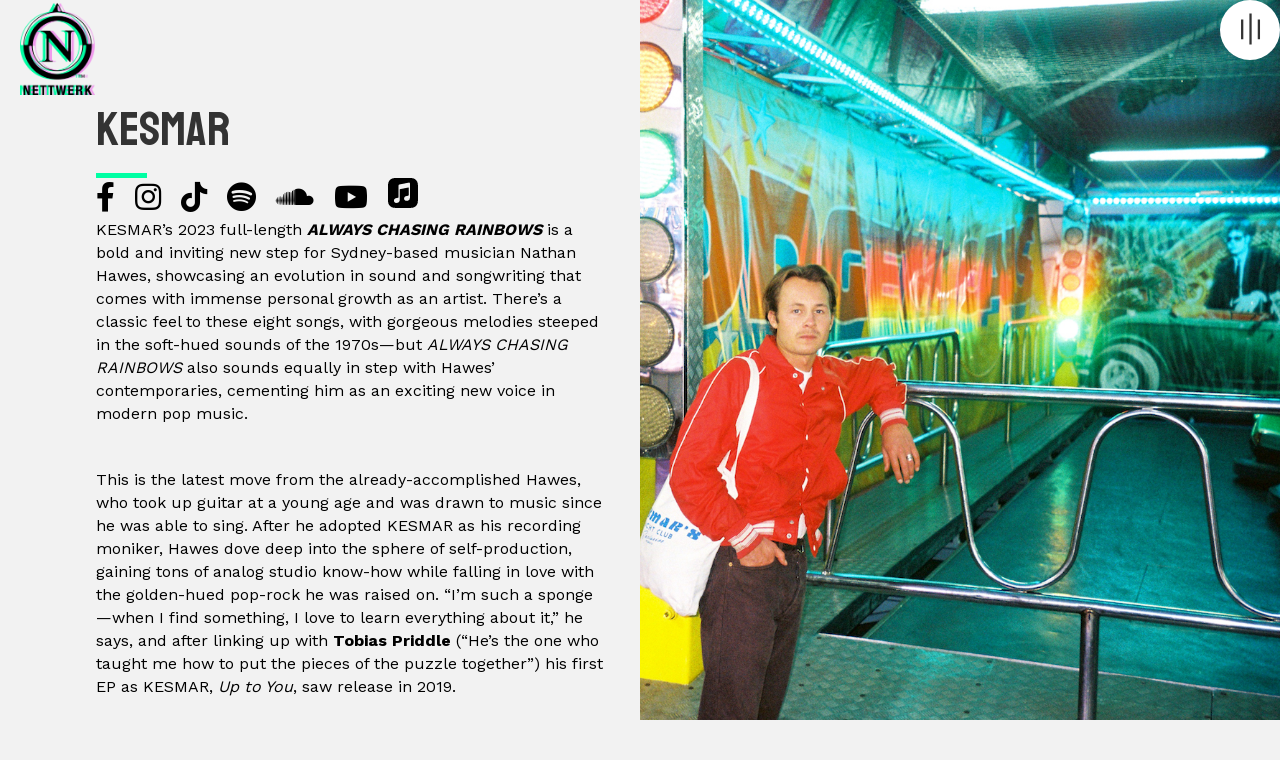

--- FILE ---
content_type: text/html; charset=utf-8
request_url: https://www.google.com/recaptcha/api2/anchor?ar=1&k=6Lc0hccpAAAAAAFs-mFelRVjY_MBAN3qxbch65KM&co=aHR0cHM6Ly9uZXR0d2Vyay5jb206NDQz&hl=en&v=N67nZn4AqZkNcbeMu4prBgzg&size=invisible&anchor-ms=20000&execute-ms=30000&cb=gtmg7pp071sw
body_size: 48604
content:
<!DOCTYPE HTML><html dir="ltr" lang="en"><head><meta http-equiv="Content-Type" content="text/html; charset=UTF-8">
<meta http-equiv="X-UA-Compatible" content="IE=edge">
<title>reCAPTCHA</title>
<style type="text/css">
/* cyrillic-ext */
@font-face {
  font-family: 'Roboto';
  font-style: normal;
  font-weight: 400;
  font-stretch: 100%;
  src: url(//fonts.gstatic.com/s/roboto/v48/KFO7CnqEu92Fr1ME7kSn66aGLdTylUAMa3GUBHMdazTgWw.woff2) format('woff2');
  unicode-range: U+0460-052F, U+1C80-1C8A, U+20B4, U+2DE0-2DFF, U+A640-A69F, U+FE2E-FE2F;
}
/* cyrillic */
@font-face {
  font-family: 'Roboto';
  font-style: normal;
  font-weight: 400;
  font-stretch: 100%;
  src: url(//fonts.gstatic.com/s/roboto/v48/KFO7CnqEu92Fr1ME7kSn66aGLdTylUAMa3iUBHMdazTgWw.woff2) format('woff2');
  unicode-range: U+0301, U+0400-045F, U+0490-0491, U+04B0-04B1, U+2116;
}
/* greek-ext */
@font-face {
  font-family: 'Roboto';
  font-style: normal;
  font-weight: 400;
  font-stretch: 100%;
  src: url(//fonts.gstatic.com/s/roboto/v48/KFO7CnqEu92Fr1ME7kSn66aGLdTylUAMa3CUBHMdazTgWw.woff2) format('woff2');
  unicode-range: U+1F00-1FFF;
}
/* greek */
@font-face {
  font-family: 'Roboto';
  font-style: normal;
  font-weight: 400;
  font-stretch: 100%;
  src: url(//fonts.gstatic.com/s/roboto/v48/KFO7CnqEu92Fr1ME7kSn66aGLdTylUAMa3-UBHMdazTgWw.woff2) format('woff2');
  unicode-range: U+0370-0377, U+037A-037F, U+0384-038A, U+038C, U+038E-03A1, U+03A3-03FF;
}
/* math */
@font-face {
  font-family: 'Roboto';
  font-style: normal;
  font-weight: 400;
  font-stretch: 100%;
  src: url(//fonts.gstatic.com/s/roboto/v48/KFO7CnqEu92Fr1ME7kSn66aGLdTylUAMawCUBHMdazTgWw.woff2) format('woff2');
  unicode-range: U+0302-0303, U+0305, U+0307-0308, U+0310, U+0312, U+0315, U+031A, U+0326-0327, U+032C, U+032F-0330, U+0332-0333, U+0338, U+033A, U+0346, U+034D, U+0391-03A1, U+03A3-03A9, U+03B1-03C9, U+03D1, U+03D5-03D6, U+03F0-03F1, U+03F4-03F5, U+2016-2017, U+2034-2038, U+203C, U+2040, U+2043, U+2047, U+2050, U+2057, U+205F, U+2070-2071, U+2074-208E, U+2090-209C, U+20D0-20DC, U+20E1, U+20E5-20EF, U+2100-2112, U+2114-2115, U+2117-2121, U+2123-214F, U+2190, U+2192, U+2194-21AE, U+21B0-21E5, U+21F1-21F2, U+21F4-2211, U+2213-2214, U+2216-22FF, U+2308-230B, U+2310, U+2319, U+231C-2321, U+2336-237A, U+237C, U+2395, U+239B-23B7, U+23D0, U+23DC-23E1, U+2474-2475, U+25AF, U+25B3, U+25B7, U+25BD, U+25C1, U+25CA, U+25CC, U+25FB, U+266D-266F, U+27C0-27FF, U+2900-2AFF, U+2B0E-2B11, U+2B30-2B4C, U+2BFE, U+3030, U+FF5B, U+FF5D, U+1D400-1D7FF, U+1EE00-1EEFF;
}
/* symbols */
@font-face {
  font-family: 'Roboto';
  font-style: normal;
  font-weight: 400;
  font-stretch: 100%;
  src: url(//fonts.gstatic.com/s/roboto/v48/KFO7CnqEu92Fr1ME7kSn66aGLdTylUAMaxKUBHMdazTgWw.woff2) format('woff2');
  unicode-range: U+0001-000C, U+000E-001F, U+007F-009F, U+20DD-20E0, U+20E2-20E4, U+2150-218F, U+2190, U+2192, U+2194-2199, U+21AF, U+21E6-21F0, U+21F3, U+2218-2219, U+2299, U+22C4-22C6, U+2300-243F, U+2440-244A, U+2460-24FF, U+25A0-27BF, U+2800-28FF, U+2921-2922, U+2981, U+29BF, U+29EB, U+2B00-2BFF, U+4DC0-4DFF, U+FFF9-FFFB, U+10140-1018E, U+10190-1019C, U+101A0, U+101D0-101FD, U+102E0-102FB, U+10E60-10E7E, U+1D2C0-1D2D3, U+1D2E0-1D37F, U+1F000-1F0FF, U+1F100-1F1AD, U+1F1E6-1F1FF, U+1F30D-1F30F, U+1F315, U+1F31C, U+1F31E, U+1F320-1F32C, U+1F336, U+1F378, U+1F37D, U+1F382, U+1F393-1F39F, U+1F3A7-1F3A8, U+1F3AC-1F3AF, U+1F3C2, U+1F3C4-1F3C6, U+1F3CA-1F3CE, U+1F3D4-1F3E0, U+1F3ED, U+1F3F1-1F3F3, U+1F3F5-1F3F7, U+1F408, U+1F415, U+1F41F, U+1F426, U+1F43F, U+1F441-1F442, U+1F444, U+1F446-1F449, U+1F44C-1F44E, U+1F453, U+1F46A, U+1F47D, U+1F4A3, U+1F4B0, U+1F4B3, U+1F4B9, U+1F4BB, U+1F4BF, U+1F4C8-1F4CB, U+1F4D6, U+1F4DA, U+1F4DF, U+1F4E3-1F4E6, U+1F4EA-1F4ED, U+1F4F7, U+1F4F9-1F4FB, U+1F4FD-1F4FE, U+1F503, U+1F507-1F50B, U+1F50D, U+1F512-1F513, U+1F53E-1F54A, U+1F54F-1F5FA, U+1F610, U+1F650-1F67F, U+1F687, U+1F68D, U+1F691, U+1F694, U+1F698, U+1F6AD, U+1F6B2, U+1F6B9-1F6BA, U+1F6BC, U+1F6C6-1F6CF, U+1F6D3-1F6D7, U+1F6E0-1F6EA, U+1F6F0-1F6F3, U+1F6F7-1F6FC, U+1F700-1F7FF, U+1F800-1F80B, U+1F810-1F847, U+1F850-1F859, U+1F860-1F887, U+1F890-1F8AD, U+1F8B0-1F8BB, U+1F8C0-1F8C1, U+1F900-1F90B, U+1F93B, U+1F946, U+1F984, U+1F996, U+1F9E9, U+1FA00-1FA6F, U+1FA70-1FA7C, U+1FA80-1FA89, U+1FA8F-1FAC6, U+1FACE-1FADC, U+1FADF-1FAE9, U+1FAF0-1FAF8, U+1FB00-1FBFF;
}
/* vietnamese */
@font-face {
  font-family: 'Roboto';
  font-style: normal;
  font-weight: 400;
  font-stretch: 100%;
  src: url(//fonts.gstatic.com/s/roboto/v48/KFO7CnqEu92Fr1ME7kSn66aGLdTylUAMa3OUBHMdazTgWw.woff2) format('woff2');
  unicode-range: U+0102-0103, U+0110-0111, U+0128-0129, U+0168-0169, U+01A0-01A1, U+01AF-01B0, U+0300-0301, U+0303-0304, U+0308-0309, U+0323, U+0329, U+1EA0-1EF9, U+20AB;
}
/* latin-ext */
@font-face {
  font-family: 'Roboto';
  font-style: normal;
  font-weight: 400;
  font-stretch: 100%;
  src: url(//fonts.gstatic.com/s/roboto/v48/KFO7CnqEu92Fr1ME7kSn66aGLdTylUAMa3KUBHMdazTgWw.woff2) format('woff2');
  unicode-range: U+0100-02BA, U+02BD-02C5, U+02C7-02CC, U+02CE-02D7, U+02DD-02FF, U+0304, U+0308, U+0329, U+1D00-1DBF, U+1E00-1E9F, U+1EF2-1EFF, U+2020, U+20A0-20AB, U+20AD-20C0, U+2113, U+2C60-2C7F, U+A720-A7FF;
}
/* latin */
@font-face {
  font-family: 'Roboto';
  font-style: normal;
  font-weight: 400;
  font-stretch: 100%;
  src: url(//fonts.gstatic.com/s/roboto/v48/KFO7CnqEu92Fr1ME7kSn66aGLdTylUAMa3yUBHMdazQ.woff2) format('woff2');
  unicode-range: U+0000-00FF, U+0131, U+0152-0153, U+02BB-02BC, U+02C6, U+02DA, U+02DC, U+0304, U+0308, U+0329, U+2000-206F, U+20AC, U+2122, U+2191, U+2193, U+2212, U+2215, U+FEFF, U+FFFD;
}
/* cyrillic-ext */
@font-face {
  font-family: 'Roboto';
  font-style: normal;
  font-weight: 500;
  font-stretch: 100%;
  src: url(//fonts.gstatic.com/s/roboto/v48/KFO7CnqEu92Fr1ME7kSn66aGLdTylUAMa3GUBHMdazTgWw.woff2) format('woff2');
  unicode-range: U+0460-052F, U+1C80-1C8A, U+20B4, U+2DE0-2DFF, U+A640-A69F, U+FE2E-FE2F;
}
/* cyrillic */
@font-face {
  font-family: 'Roboto';
  font-style: normal;
  font-weight: 500;
  font-stretch: 100%;
  src: url(//fonts.gstatic.com/s/roboto/v48/KFO7CnqEu92Fr1ME7kSn66aGLdTylUAMa3iUBHMdazTgWw.woff2) format('woff2');
  unicode-range: U+0301, U+0400-045F, U+0490-0491, U+04B0-04B1, U+2116;
}
/* greek-ext */
@font-face {
  font-family: 'Roboto';
  font-style: normal;
  font-weight: 500;
  font-stretch: 100%;
  src: url(//fonts.gstatic.com/s/roboto/v48/KFO7CnqEu92Fr1ME7kSn66aGLdTylUAMa3CUBHMdazTgWw.woff2) format('woff2');
  unicode-range: U+1F00-1FFF;
}
/* greek */
@font-face {
  font-family: 'Roboto';
  font-style: normal;
  font-weight: 500;
  font-stretch: 100%;
  src: url(//fonts.gstatic.com/s/roboto/v48/KFO7CnqEu92Fr1ME7kSn66aGLdTylUAMa3-UBHMdazTgWw.woff2) format('woff2');
  unicode-range: U+0370-0377, U+037A-037F, U+0384-038A, U+038C, U+038E-03A1, U+03A3-03FF;
}
/* math */
@font-face {
  font-family: 'Roboto';
  font-style: normal;
  font-weight: 500;
  font-stretch: 100%;
  src: url(//fonts.gstatic.com/s/roboto/v48/KFO7CnqEu92Fr1ME7kSn66aGLdTylUAMawCUBHMdazTgWw.woff2) format('woff2');
  unicode-range: U+0302-0303, U+0305, U+0307-0308, U+0310, U+0312, U+0315, U+031A, U+0326-0327, U+032C, U+032F-0330, U+0332-0333, U+0338, U+033A, U+0346, U+034D, U+0391-03A1, U+03A3-03A9, U+03B1-03C9, U+03D1, U+03D5-03D6, U+03F0-03F1, U+03F4-03F5, U+2016-2017, U+2034-2038, U+203C, U+2040, U+2043, U+2047, U+2050, U+2057, U+205F, U+2070-2071, U+2074-208E, U+2090-209C, U+20D0-20DC, U+20E1, U+20E5-20EF, U+2100-2112, U+2114-2115, U+2117-2121, U+2123-214F, U+2190, U+2192, U+2194-21AE, U+21B0-21E5, U+21F1-21F2, U+21F4-2211, U+2213-2214, U+2216-22FF, U+2308-230B, U+2310, U+2319, U+231C-2321, U+2336-237A, U+237C, U+2395, U+239B-23B7, U+23D0, U+23DC-23E1, U+2474-2475, U+25AF, U+25B3, U+25B7, U+25BD, U+25C1, U+25CA, U+25CC, U+25FB, U+266D-266F, U+27C0-27FF, U+2900-2AFF, U+2B0E-2B11, U+2B30-2B4C, U+2BFE, U+3030, U+FF5B, U+FF5D, U+1D400-1D7FF, U+1EE00-1EEFF;
}
/* symbols */
@font-face {
  font-family: 'Roboto';
  font-style: normal;
  font-weight: 500;
  font-stretch: 100%;
  src: url(//fonts.gstatic.com/s/roboto/v48/KFO7CnqEu92Fr1ME7kSn66aGLdTylUAMaxKUBHMdazTgWw.woff2) format('woff2');
  unicode-range: U+0001-000C, U+000E-001F, U+007F-009F, U+20DD-20E0, U+20E2-20E4, U+2150-218F, U+2190, U+2192, U+2194-2199, U+21AF, U+21E6-21F0, U+21F3, U+2218-2219, U+2299, U+22C4-22C6, U+2300-243F, U+2440-244A, U+2460-24FF, U+25A0-27BF, U+2800-28FF, U+2921-2922, U+2981, U+29BF, U+29EB, U+2B00-2BFF, U+4DC0-4DFF, U+FFF9-FFFB, U+10140-1018E, U+10190-1019C, U+101A0, U+101D0-101FD, U+102E0-102FB, U+10E60-10E7E, U+1D2C0-1D2D3, U+1D2E0-1D37F, U+1F000-1F0FF, U+1F100-1F1AD, U+1F1E6-1F1FF, U+1F30D-1F30F, U+1F315, U+1F31C, U+1F31E, U+1F320-1F32C, U+1F336, U+1F378, U+1F37D, U+1F382, U+1F393-1F39F, U+1F3A7-1F3A8, U+1F3AC-1F3AF, U+1F3C2, U+1F3C4-1F3C6, U+1F3CA-1F3CE, U+1F3D4-1F3E0, U+1F3ED, U+1F3F1-1F3F3, U+1F3F5-1F3F7, U+1F408, U+1F415, U+1F41F, U+1F426, U+1F43F, U+1F441-1F442, U+1F444, U+1F446-1F449, U+1F44C-1F44E, U+1F453, U+1F46A, U+1F47D, U+1F4A3, U+1F4B0, U+1F4B3, U+1F4B9, U+1F4BB, U+1F4BF, U+1F4C8-1F4CB, U+1F4D6, U+1F4DA, U+1F4DF, U+1F4E3-1F4E6, U+1F4EA-1F4ED, U+1F4F7, U+1F4F9-1F4FB, U+1F4FD-1F4FE, U+1F503, U+1F507-1F50B, U+1F50D, U+1F512-1F513, U+1F53E-1F54A, U+1F54F-1F5FA, U+1F610, U+1F650-1F67F, U+1F687, U+1F68D, U+1F691, U+1F694, U+1F698, U+1F6AD, U+1F6B2, U+1F6B9-1F6BA, U+1F6BC, U+1F6C6-1F6CF, U+1F6D3-1F6D7, U+1F6E0-1F6EA, U+1F6F0-1F6F3, U+1F6F7-1F6FC, U+1F700-1F7FF, U+1F800-1F80B, U+1F810-1F847, U+1F850-1F859, U+1F860-1F887, U+1F890-1F8AD, U+1F8B0-1F8BB, U+1F8C0-1F8C1, U+1F900-1F90B, U+1F93B, U+1F946, U+1F984, U+1F996, U+1F9E9, U+1FA00-1FA6F, U+1FA70-1FA7C, U+1FA80-1FA89, U+1FA8F-1FAC6, U+1FACE-1FADC, U+1FADF-1FAE9, U+1FAF0-1FAF8, U+1FB00-1FBFF;
}
/* vietnamese */
@font-face {
  font-family: 'Roboto';
  font-style: normal;
  font-weight: 500;
  font-stretch: 100%;
  src: url(//fonts.gstatic.com/s/roboto/v48/KFO7CnqEu92Fr1ME7kSn66aGLdTylUAMa3OUBHMdazTgWw.woff2) format('woff2');
  unicode-range: U+0102-0103, U+0110-0111, U+0128-0129, U+0168-0169, U+01A0-01A1, U+01AF-01B0, U+0300-0301, U+0303-0304, U+0308-0309, U+0323, U+0329, U+1EA0-1EF9, U+20AB;
}
/* latin-ext */
@font-face {
  font-family: 'Roboto';
  font-style: normal;
  font-weight: 500;
  font-stretch: 100%;
  src: url(//fonts.gstatic.com/s/roboto/v48/KFO7CnqEu92Fr1ME7kSn66aGLdTylUAMa3KUBHMdazTgWw.woff2) format('woff2');
  unicode-range: U+0100-02BA, U+02BD-02C5, U+02C7-02CC, U+02CE-02D7, U+02DD-02FF, U+0304, U+0308, U+0329, U+1D00-1DBF, U+1E00-1E9F, U+1EF2-1EFF, U+2020, U+20A0-20AB, U+20AD-20C0, U+2113, U+2C60-2C7F, U+A720-A7FF;
}
/* latin */
@font-face {
  font-family: 'Roboto';
  font-style: normal;
  font-weight: 500;
  font-stretch: 100%;
  src: url(//fonts.gstatic.com/s/roboto/v48/KFO7CnqEu92Fr1ME7kSn66aGLdTylUAMa3yUBHMdazQ.woff2) format('woff2');
  unicode-range: U+0000-00FF, U+0131, U+0152-0153, U+02BB-02BC, U+02C6, U+02DA, U+02DC, U+0304, U+0308, U+0329, U+2000-206F, U+20AC, U+2122, U+2191, U+2193, U+2212, U+2215, U+FEFF, U+FFFD;
}
/* cyrillic-ext */
@font-face {
  font-family: 'Roboto';
  font-style: normal;
  font-weight: 900;
  font-stretch: 100%;
  src: url(//fonts.gstatic.com/s/roboto/v48/KFO7CnqEu92Fr1ME7kSn66aGLdTylUAMa3GUBHMdazTgWw.woff2) format('woff2');
  unicode-range: U+0460-052F, U+1C80-1C8A, U+20B4, U+2DE0-2DFF, U+A640-A69F, U+FE2E-FE2F;
}
/* cyrillic */
@font-face {
  font-family: 'Roboto';
  font-style: normal;
  font-weight: 900;
  font-stretch: 100%;
  src: url(//fonts.gstatic.com/s/roboto/v48/KFO7CnqEu92Fr1ME7kSn66aGLdTylUAMa3iUBHMdazTgWw.woff2) format('woff2');
  unicode-range: U+0301, U+0400-045F, U+0490-0491, U+04B0-04B1, U+2116;
}
/* greek-ext */
@font-face {
  font-family: 'Roboto';
  font-style: normal;
  font-weight: 900;
  font-stretch: 100%;
  src: url(//fonts.gstatic.com/s/roboto/v48/KFO7CnqEu92Fr1ME7kSn66aGLdTylUAMa3CUBHMdazTgWw.woff2) format('woff2');
  unicode-range: U+1F00-1FFF;
}
/* greek */
@font-face {
  font-family: 'Roboto';
  font-style: normal;
  font-weight: 900;
  font-stretch: 100%;
  src: url(//fonts.gstatic.com/s/roboto/v48/KFO7CnqEu92Fr1ME7kSn66aGLdTylUAMa3-UBHMdazTgWw.woff2) format('woff2');
  unicode-range: U+0370-0377, U+037A-037F, U+0384-038A, U+038C, U+038E-03A1, U+03A3-03FF;
}
/* math */
@font-face {
  font-family: 'Roboto';
  font-style: normal;
  font-weight: 900;
  font-stretch: 100%;
  src: url(//fonts.gstatic.com/s/roboto/v48/KFO7CnqEu92Fr1ME7kSn66aGLdTylUAMawCUBHMdazTgWw.woff2) format('woff2');
  unicode-range: U+0302-0303, U+0305, U+0307-0308, U+0310, U+0312, U+0315, U+031A, U+0326-0327, U+032C, U+032F-0330, U+0332-0333, U+0338, U+033A, U+0346, U+034D, U+0391-03A1, U+03A3-03A9, U+03B1-03C9, U+03D1, U+03D5-03D6, U+03F0-03F1, U+03F4-03F5, U+2016-2017, U+2034-2038, U+203C, U+2040, U+2043, U+2047, U+2050, U+2057, U+205F, U+2070-2071, U+2074-208E, U+2090-209C, U+20D0-20DC, U+20E1, U+20E5-20EF, U+2100-2112, U+2114-2115, U+2117-2121, U+2123-214F, U+2190, U+2192, U+2194-21AE, U+21B0-21E5, U+21F1-21F2, U+21F4-2211, U+2213-2214, U+2216-22FF, U+2308-230B, U+2310, U+2319, U+231C-2321, U+2336-237A, U+237C, U+2395, U+239B-23B7, U+23D0, U+23DC-23E1, U+2474-2475, U+25AF, U+25B3, U+25B7, U+25BD, U+25C1, U+25CA, U+25CC, U+25FB, U+266D-266F, U+27C0-27FF, U+2900-2AFF, U+2B0E-2B11, U+2B30-2B4C, U+2BFE, U+3030, U+FF5B, U+FF5D, U+1D400-1D7FF, U+1EE00-1EEFF;
}
/* symbols */
@font-face {
  font-family: 'Roboto';
  font-style: normal;
  font-weight: 900;
  font-stretch: 100%;
  src: url(//fonts.gstatic.com/s/roboto/v48/KFO7CnqEu92Fr1ME7kSn66aGLdTylUAMaxKUBHMdazTgWw.woff2) format('woff2');
  unicode-range: U+0001-000C, U+000E-001F, U+007F-009F, U+20DD-20E0, U+20E2-20E4, U+2150-218F, U+2190, U+2192, U+2194-2199, U+21AF, U+21E6-21F0, U+21F3, U+2218-2219, U+2299, U+22C4-22C6, U+2300-243F, U+2440-244A, U+2460-24FF, U+25A0-27BF, U+2800-28FF, U+2921-2922, U+2981, U+29BF, U+29EB, U+2B00-2BFF, U+4DC0-4DFF, U+FFF9-FFFB, U+10140-1018E, U+10190-1019C, U+101A0, U+101D0-101FD, U+102E0-102FB, U+10E60-10E7E, U+1D2C0-1D2D3, U+1D2E0-1D37F, U+1F000-1F0FF, U+1F100-1F1AD, U+1F1E6-1F1FF, U+1F30D-1F30F, U+1F315, U+1F31C, U+1F31E, U+1F320-1F32C, U+1F336, U+1F378, U+1F37D, U+1F382, U+1F393-1F39F, U+1F3A7-1F3A8, U+1F3AC-1F3AF, U+1F3C2, U+1F3C4-1F3C6, U+1F3CA-1F3CE, U+1F3D4-1F3E0, U+1F3ED, U+1F3F1-1F3F3, U+1F3F5-1F3F7, U+1F408, U+1F415, U+1F41F, U+1F426, U+1F43F, U+1F441-1F442, U+1F444, U+1F446-1F449, U+1F44C-1F44E, U+1F453, U+1F46A, U+1F47D, U+1F4A3, U+1F4B0, U+1F4B3, U+1F4B9, U+1F4BB, U+1F4BF, U+1F4C8-1F4CB, U+1F4D6, U+1F4DA, U+1F4DF, U+1F4E3-1F4E6, U+1F4EA-1F4ED, U+1F4F7, U+1F4F9-1F4FB, U+1F4FD-1F4FE, U+1F503, U+1F507-1F50B, U+1F50D, U+1F512-1F513, U+1F53E-1F54A, U+1F54F-1F5FA, U+1F610, U+1F650-1F67F, U+1F687, U+1F68D, U+1F691, U+1F694, U+1F698, U+1F6AD, U+1F6B2, U+1F6B9-1F6BA, U+1F6BC, U+1F6C6-1F6CF, U+1F6D3-1F6D7, U+1F6E0-1F6EA, U+1F6F0-1F6F3, U+1F6F7-1F6FC, U+1F700-1F7FF, U+1F800-1F80B, U+1F810-1F847, U+1F850-1F859, U+1F860-1F887, U+1F890-1F8AD, U+1F8B0-1F8BB, U+1F8C0-1F8C1, U+1F900-1F90B, U+1F93B, U+1F946, U+1F984, U+1F996, U+1F9E9, U+1FA00-1FA6F, U+1FA70-1FA7C, U+1FA80-1FA89, U+1FA8F-1FAC6, U+1FACE-1FADC, U+1FADF-1FAE9, U+1FAF0-1FAF8, U+1FB00-1FBFF;
}
/* vietnamese */
@font-face {
  font-family: 'Roboto';
  font-style: normal;
  font-weight: 900;
  font-stretch: 100%;
  src: url(//fonts.gstatic.com/s/roboto/v48/KFO7CnqEu92Fr1ME7kSn66aGLdTylUAMa3OUBHMdazTgWw.woff2) format('woff2');
  unicode-range: U+0102-0103, U+0110-0111, U+0128-0129, U+0168-0169, U+01A0-01A1, U+01AF-01B0, U+0300-0301, U+0303-0304, U+0308-0309, U+0323, U+0329, U+1EA0-1EF9, U+20AB;
}
/* latin-ext */
@font-face {
  font-family: 'Roboto';
  font-style: normal;
  font-weight: 900;
  font-stretch: 100%;
  src: url(//fonts.gstatic.com/s/roboto/v48/KFO7CnqEu92Fr1ME7kSn66aGLdTylUAMa3KUBHMdazTgWw.woff2) format('woff2');
  unicode-range: U+0100-02BA, U+02BD-02C5, U+02C7-02CC, U+02CE-02D7, U+02DD-02FF, U+0304, U+0308, U+0329, U+1D00-1DBF, U+1E00-1E9F, U+1EF2-1EFF, U+2020, U+20A0-20AB, U+20AD-20C0, U+2113, U+2C60-2C7F, U+A720-A7FF;
}
/* latin */
@font-face {
  font-family: 'Roboto';
  font-style: normal;
  font-weight: 900;
  font-stretch: 100%;
  src: url(//fonts.gstatic.com/s/roboto/v48/KFO7CnqEu92Fr1ME7kSn66aGLdTylUAMa3yUBHMdazQ.woff2) format('woff2');
  unicode-range: U+0000-00FF, U+0131, U+0152-0153, U+02BB-02BC, U+02C6, U+02DA, U+02DC, U+0304, U+0308, U+0329, U+2000-206F, U+20AC, U+2122, U+2191, U+2193, U+2212, U+2215, U+FEFF, U+FFFD;
}

</style>
<link rel="stylesheet" type="text/css" href="https://www.gstatic.com/recaptcha/releases/N67nZn4AqZkNcbeMu4prBgzg/styles__ltr.css">
<script nonce="ASIskwf4uM1KvP5YnvNgwQ" type="text/javascript">window['__recaptcha_api'] = 'https://www.google.com/recaptcha/api2/';</script>
<script type="text/javascript" src="https://www.gstatic.com/recaptcha/releases/N67nZn4AqZkNcbeMu4prBgzg/recaptcha__en.js" nonce="ASIskwf4uM1KvP5YnvNgwQ">
      
    </script></head>
<body><div id="rc-anchor-alert" class="rc-anchor-alert"></div>
<input type="hidden" id="recaptcha-token" value="[base64]">
<script type="text/javascript" nonce="ASIskwf4uM1KvP5YnvNgwQ">
      recaptcha.anchor.Main.init("[\x22ainput\x22,[\x22bgdata\x22,\x22\x22,\[base64]/[base64]/MjU1Ong/[base64]/[base64]/[base64]/[base64]/[base64]/[base64]/[base64]/[base64]/[base64]/[base64]/[base64]/[base64]/[base64]/[base64]/[base64]\\u003d\x22,\[base64]\\u003d\\u003d\x22,\x22wpPCkcODw59iKDJjwo7DmcKEeQNteWHDqsOMwo7Dgxp/LcK/wrzDp8O4wrjClsKELwjDj1zDrsOTL8Oyw7hsTVs6YSPDj1pxworDhWpwUcOHwozCicOzajsRwpAmwp/[base64]/CkGzDiislwqc3w6LChcKqT13Ds8OUG1XDkMO6VMK4VxPCgBlrw65bwq7CrDMUCcOYPQkwwpUmesKcwp3DsFPCjkzDlRrCmsOCwrfDt8KBVcORS18Mw5JmZkJfXMOjblrCoMKbBsKUw6QBFx/[base64]/CnCzClMOIwr7Do8OmQXpswqHDrcKpYUfCrsOjw7luw7tSdcKtL8OMK8KQwqFOT8Ocw6Jow5HDjn9NAgp6EcOvw6dULsOaTQI8O201TMKhS8OtwrESw58cwpNbQ8OGKMKACMOsS0/ChgdZw4Zkw5XCrMKecxRXeMKdwoQoJWvDkm7CqgTDtSBODgTCrCkMf8KiJ8KOQ0vClsKHwo/[base64]/woTDt0jDt8KOA8KJwrppfcKQIsObRsOxwozDiWtvwobCocOvw5QQw6TDicObw4bCrgfCpMORw5EXCBzDi8OQUDZBDcKvw60Dw5URGgRkwoI/wq1IYBvDrSEZEMK3E8OZfcKJwpspw40sw47DnXpPUV/Dh28nw5hbNQp4HMKjwrXDiQcZWGfCkVvDocOSGMOQw5LDs8OWaQ4NOS9oQRfCm0nDrXDDiys0w71/wpFRwp9TdDZtH8KNVTJBw4B/PxXCjcKHJU7CtMKWUMKpO8O2wrrCgcKQw7Mgw6FHwrkeZMOsI8Oqw7/[base64]/DscOYSk7DpcOFHjPCmMOdB8OGOyhDw63CoADDt0nDvMK4w6rDnMOlcWAjfsOtw659Zk14wo7DkDoWMcKPw4DCp8K0CEXDsDRVRx7ChVrDvcKhw5HCsibCiMKmw7nCk3HDkT/DrE8Id8OqGlATHkHDhCpabGs7wrvCosOiN3lxfgTCrMOEwpgYADAFBgfCscOEwojDq8KqwoTCsQbDpMOUw5zCuUl0wqTDgsO+wpbDt8KQDU3CncK1w51cwroYw4fDksOrw44ow4tYOFpkCMOLRzfDjnzDm8OzCMK8JsKuw7nDmcOiJcOow5JdIMO/FV3CiyY1w5QXf8OnUsO3UEcGw4UJNsK0CjDDrsKXCzrDkMK9E8OdU3fCnnF9GmPCvRHCvz5kBMOvc0FGw5nDjSXCs8O9wqQ8w4w+wq3Cm8KKwptFcm/Cu8O9wpTDgjDCl8KtS8Ocw7DDtX3Dj13Ds8K2wojDqAJxQsO7ADXDvgPDisOpwoLDoQs4dBbChW/Dq8OXLcK6w77DjyPComzCultAw7jCjsKfWkTChDsXQx3DqsO2fsKTJE/DpQfDsMKOdcK+OMOxw7bDiHcDw6DDisKbPQc0w7rDvCTDhUd6woFywobDuEVxOy/[base64]/w50Aw47Dq2Nrw5trdcKEwowQSUJuw6ciR8OCw7h1AcKlwpDDmcOww5c3woojwoNXf2g2J8O/wpMUJcK2woHDkcKMw55PAMKKIy0nwqYRYsKVw5vDgi8xwpHDgH4jwqAHw7bDkMOcwqLCiMKKw5HDhEsqw5bDsyUzO33CnMKAw75jIUNHUGLCtVzDp0ljwpJSwoDDvUUiwqLClTvDm3vCqMK+PyTDqz3CnkgRWUjCtMK2YRFBw7PDtwnDtxHDpw5Lw7/[base64]/CjX4jYmE8wqBtwoXDsWBPwovChMOOwrrDhcO7wpUdwp1gNMOJwptRCwYrwrxeEsOrwrtEw7kfQFA1w4sJVyDClsOGAQJ6wqDDuCzDmsK6wqXCkMKpwpbDr8KiEcKhdcK4wrZhDiRHCADCgMKNCsO/Q8KnC8KAwrvDhBbCognDjxRyYVZUMMKJQ2/CiyPDmxbDv8O4M8ORAMO3wq8ed3PDpsOdwoLDvsOdWMKPwpkJw7vCgmXDoDJUFS9lwrrDvcOzw4vCqMK9woM5w59iM8KWC1rCsMKvw5k0wqnDj2fCh0E6w5bDkmFge8K+w6rDsHhxwoUdHMKcw45LAHx3dDtRf8KnWVMYfsObwqYrZXNbw6Faw7LDvsK+ZMOvw4/[base64]/wo7DtMKfw4lJIx3CsHF3w45owrrCrxZfD8KFWTHDrMOMw5t6ewktaMKdwooNw47CicONw6QPwpzDhAk7w4FSDcOfVsOYwr5Xw4fDvcKAwr/CmXdkCSvDpFxRaMONw5PDiWYmbcOENMKyw6fCozpccSPDrMK/[base64]/IkTCqMOTw7TDkU3Dt8OeUHTDr8KKwphMw7U+YWpScyXDnMOME8O6WVFdHMOXw75LwrbDln3DgB0TwqrCvsKAEMOFTH7Dlh4vw4BywoLCn8KqSlXDvVtYOcObw6rDmsOIQsK0w4fCtkvDoTAbSMKGQyJ3e8K+UMK5wqgpw7oBwrfCksKvw5DCsFYUwp/Cl3hvF8OVwqQHUMO/FU1wW8O2w4XDmsOIw53CklTCpcKawp/DlHXDo2jDjhHDp8K1I2vCvzzCiVDDgR5vwrVpwo90wo3Drz0FwoTCuVB5w47DkQ/CpmLCgwPDmsKYw402w6fDp8KsFxLCgnvDphoAJmbDusO5wpTCnsOiP8Khwqg6woTDqWIyw7nCkChERcKywpvCl8KEBcKZwp02wr/DkcO5TsKqwrLCvRTCoMOfOVh5Cgkuwp7CqgfCv8Kjwr9uw6bCu8KhwrvCoMKpw4olPQU/wo1UwopyBFonQcK2c2fCkw9PR8Odwqg0w49Vwp/CmifCs8K/JkTDn8KUwo5Dw6QwIsOxwqbCvXB4C8KXwqpiMCTCjwBxwpzDshPDvsOYHsKzGcOZO8Ocw61hwpvChcOEDsOowqPCisOSbEM/[base64]/DncODwrBkw5DDvsKEwrnDtiHCgRDCg0HCgcKnw5bDtD/Cp8Kmwp/[base64]/w7rCh8K7w659fRc5wpXCkznDhATDhsOSwocIF8O9GWddw4BGA8KMwpl9OcOhw49+wqnDiHrCp8OzMcOyUMKhHMKgY8KzQsOnwq4eIwrCiVbCqhtIwrpQwo81DXE/NMKnBMOJL8OiXcOOTMKRwo3CsV/Co8KgwpkefMOLOsKJwrw6LsORasO8wrDDuTE9wrMyEjHDscK0R8OuT8OowqZIwqLCscO/CUVZecK0cMO2YMKicRZ+McKzw5DCrSnDmcOswo11TcKHF15pZMOpwpPCh8K1R8Oyw506EsOMw4hcR2PDlmrDssOawpxzYMK2w6cpO1xFw7UdJ8KDEMOSw6BMPsOpFmktwpnCn8KYw6Z3w4zDg8OoWHPCoCrCmXkPKcKqwrc3w6/Cn0wjDEYONEIIwpIFOm1JPsK7FwsFVl3DlcK1I8Kmw4fDjsO6w6jCigMuG8KIwpzDgzF0OMKQw7NBDyXCqFdpYmQ6w6vDjcO6wojDnWzDuC1HKcKhXlNFw5jDrV1Hwr/DtBjDsm5uwpPDsBsTGhjDvGFrw7/DgWXCn8KGwrAiUcOLw5RHJi3DijLDu2QDLcKxwokVU8OqDQkXKTZnDBbClXdFPMOWIsO2wqwLdmgMwrgNwozCvllFC8ONUcKccivDjXVpZsO5w7/[base64]/w7/DgUFMAsO6wodbwpnDqkYxw6zDiMO0w4zDpsKowp4ow4HDhsKZw5xoGURRBFJjMiLCgxNxMlNccSQGwpQjw6BnKcOBw6s/ZxvDhsKaQsKlwo9Dw6s3w4vCm8OveyVFAVrDtnVFwovDtQpew5bDi8OCE8KAFDvCq8OcWGLCrFssYx/DuMKlw6VsfsOpwrg/[base64]/DlcKuwrM2w6g7wpDDqmfCk0vCkMKfesKOUw3ChMK4GkXCqsKXCMONwrlgwqA5f0BEwrkkPQXDnMKew7rCswBBwop/McKiOcObasKtwpUlVVpJw5jCkMKpR8KCwqLCqcO3OF1gbsKPw6PDjsKew7LCm8KWGkfCjsOfw4DCrVTDo3PDvAs9c3nDnMOowqg6AsKdw5JGN8ORasOrw601YGvCiUDCumPDikLDs8OzAgXDtlohwrXDhCfCvcObKSFbw5zCpMK7wr8Fwqt3IkxZSkJ/MMKZw41Qw5ctwqnDtSNOwrNaw4tkw5sKw4nClsOiC8ONBi9ODsKJwokMOsOvw4PDosKpw5ZyK8OKw7ddIn5dTsOsQEnCrsK/woBOw558w77CssOrDMKiNkPCo8OBwoc4cMOMUyJVNMK4aCMuNG5rVsKJNWHDhRXDmloqEwPCpXQ7w69/[base64]/DoMK4dMKSw4fCosKFw5fCtULDjQknNMOcCm/CkWDDiF0ZLcKxFRwaw55hEit1JcKFworCpMOkJcK6w43Du1kawrMSwofCiBHDkMODwoRxwqzDgBPDizjDoER8fMOBK1zCjCzDuTLCvcOSw4A3w7/Cg8KSaQbDiBUfw49CZsOGCG7CvW4EWW/CiMKsRWN2wp9Ew60iwrcBwoNAUMKIKcOiwoQ/w5smAcKNK8KGw6orw6/[base64]/ChcK4wpvCu1fDtMOnwqJ1PMKXw4/Cv2rCu8KTZ8Kgw7s4C8OAwrnDkw/CokLDjsKywrXDn0XDr8KxZsOfw6nCjnRoFsKrwqtibcOefhxXWsKqw5YawrJYw43DqX8iwrbDuGpjS2U4McOwGnUGLFLCoEQNS0xJNhlNRjPCgm/Dgh/CrhjCjMKSDVzDsBvDpVRRw6/Ch1ouwokWwp/CjU3DjAx+XEnDu2Ukw5rCmVTDs8OaKGvCuHsfwoUiBknDmsKaw75dwp/CgDsgGCcSwoB3f8OAGnHCmsK1w6MRWMKSGMO9w7sGwrZLwoFPwrXCjcKpCSrChyfCvcO5e8OFw4o5w5PCucKEw5vDnRLCm3LDji0NasK6wp4Bw500w6NmI8OYBsOqw4zDqsObQEzCkXXDr8K/w4DClXnCqsKywo1bwrd/wrsUwq11XsOpdlLCkcODRUpcGsKjw45+QkIiw682wrbDs01Qc8OPwoIfw4JuFcOxWcKFwrHDgcKmIlXCojrCg3DChsO5C8KMwrsBVArCiR/ChMO3wpvCt8KDw4TCrG3CosOuw5jDlMORwobCv8O6E8KnfFQ1Dz3CsMOuw7zDjRlpRjEBHsOoI0cgwqHDvmTDuMOTwobDp8OswqLDoxzDkSQOw73ChxvDiVx8w4vCksKCJsKmw53DlMOxw6ARwoxCw47CskEYw6V3w6VxV8KkwpLDpcK/NsKdwrbCozvCvMKvwrfCuMK/[base64]/Dr8KqWhPCrcKlwrXCm8KofsOIw7nDg8ORw6vCsGTDkntywq/ClsOLwrcfw604w6jCl8Otw7g2dcKCNcO6ZcKHw4vDj1EvaGM5w4bCjDQWwpzCnsOEw6x6NMO3w7ttw4vCqMKcwotVwoYZLBhRBsK/w6dNwo94W1nDv8KsCzoCw544DBHClcOLwpZhbMKAwq/[base64]/CiXYTQMKAG8OewpZhaMOicDwMQDzCpS0lwrvDpcKLw4RswpofEEd5NWLCgFLDu8Omw60EfDB/w6fDjjvDlHRLQzADQMORwpJFDRAqCcOOw7bDmsOSVMK6w5ppHlhYDMO9w712G8K+w7TDhsOkKcO3CAxfwrXDllnDo8OJAX/Ch8OpWGUvw4/DnSDDghrDtEMVwrVVwqw8w6ldwpbCrCrClg3DsVNHw4UUwrs5w4/Ds8KFw7PCoMO/HgrDuMOxXj0gw69Pwr1Uwo1PwrYYGHVzw6PDp8Ojw4HCr8K4wrdiSEhew4pzbErCssOewozCtcKPw7klwopLBlhSVxhyeGxIw45Iwo7Co8K3wqDCnSLDksKbw5jDgF9Lw5BJw6pYw4/DuCLDmMKQw7TCsMKzw6nCswhmb8KodMOGw6x1ZcKowrPDmsONIMOSVcKcwrnCs1gbw7B1w4XDtcOcMcONPTrDnMODw4sSw6vDpMOOwoLDn3AEwq7Dj8OYw5d0wpvCpmZ7wq17AMORwpTCk8KaIRTDlsOuwo1/TsOxY8O7wrjDhHHDjDUxwpLCjGdZw6gpSsKww7wqTsKTMMKZDEdow49VR8OWScKfNMKUIMK4dsKLOQ5NwpYTwrfCrcOawrfCpcOqHsOIYcKzTcKUwpnDvAQUNcOFOsKeO8OywpAUw5TCsGbCiGliw4BCNGDCnn1YQQ/Ds8KXw7oCwrwzKcOhL8KDw53CrsOXBh7ChMKiZMOyAwwWWsKUTARSQsKpw5UBw4bDnyLDmR7ColttLlcRaMKBw47DtsKHbFfDgMO8YsOqOcKiw7/DuzAfYyJ8wo3Dn8O5wq1sw6TDjGjClwnDmHERwqDCuUvCiRnCiWVfw5IOLSgDw7PDiA3DuMKxwoLCuy/DqMOFBcOvAcK2w6Bfd2EAwrpKwpZ4FhnDlEfDkAzDsjTDrR7CnsK3d8Kbw4UYw43DmGrDssOhwrhvw57CvcOLAjgVCMOLMsOdwqo5wpNMw6s4BBbDhT3DjsKRWCjCksKjUENwwqZddMKVwrMww7J8J3oSw6HChE3CoCHCoMOAR8O7XmDDlm0/f8KYw4zCjsO1wo3CiClKBQHDol3CjcOmw4jDlibCoybDkcKjRyfCs0DCiQPCij7Dth3DgMKgwrBFW8KRYC7Cq3lzXzXChcOawpICwpgxPsOUw5BXw4HCpMKFw5VywrDClcOcwrPCsGrCh0g0w7/DlnDCuw0sFkFtVS0Owr1MHsOiwrdOwr9hwrzDhFTDmXVtKhFMw6nCl8ObHQ0Fwq7Dm8Ktwp/CvcOYMW/Cl8K7fhDCpnDDvAXDvMOCw6zDrTZ8wo4uSU16AcKVC3DDkkYEU3LDjsK0wqnDlMKaWxTDk8Kdw6gIP8Kzw5TDkMOIw4LChcKcWsO9wp1Uw4IfwpnCtMKzw7rDiMK5wq3Dm8KowrXChgFCUAPDi8O0WMKvKGdywog4wp3CmMKWw67DpRnCsMK4wq/DtitMB00ubHjCvUPDpsO2w75hwpBAA8KCwqnCnsOew5okw6Bcw4ERwqN0wr59FMO/BsKuCsOeSMKHw7g7D8OtDsOUwr7CknHCucO/[base64]/Doyl2f8KnMMK9PSUlw6txwrPDgsOnWsOpw77Dm8OnYsOPVMKvXsKFwqnCi2XDpgJedDMYwoXCgsKJAMKJw6nCqMKBEmsZeH1KNcO/UnDDtsOfKyTCs1otVsKkwrfDocOHw45/esOiJ8KSwpJUw5BgZW7ChsKww4jCnMKeWhwnw5ADw7DCmsKibMKIJ8OJNMKaMMK3Fn8owpk3Ql4XECrCiGRQw5zCrQ0UwrtVORNYSMOCLcKkwrJyB8KfLD05wrU3TcOow4UNRsOlw5QLw680Bj7DhcOLw5BfK8KRw5pzQcOXfn/[base64]/CgTHCu8OMw7sSw6InCMOtEF7CqXNQw6nCp8O0wojDkibCv2Q2SMKbRsKROsOhYcK8AW/[base64]/[base64]/Cl8K1VcOhe1XCqEwONMK5fMOfwo/CuwM1JMKTwqHCpcK/w7/[base64]/[base64]/DmMO+WMKpw6fCvVPDsVjClBtZwqI6w71jwqcrO8KCw63CjcOXRcK4w7jCjADDtMO1LcOVwo3Dv8O4w5rCtcKyw5x4wqhuw4EgTAbCpizDoykQUcKTD8KkR8K6wrrDgz5mwq1POzvDkiorw602NijDvsKxwqjCvsKWwr/Dpy1mwrrCtMOxI8KTwoxOw7dsPMKHwo0pGsKRwqnDj2HCvsOEw7zCpxYVHsKTwrdDJTrDtMKDDAbDosO3Gn1TaSDDl3nDqFdMw5gJc8KKb8OSwqTCjMOoGxbDosOhw53Cm8KZwoJuwqJobMKmw4nCqsKjw6fChRfCqcKzeARxTC7DmsOvwrF/[base64]/VsKWw78KZWE3IkZIRsO1WVbDqcOTL8Odwr/[base64]/CoMO6w5PCh3TDm8K5QlUTwrMQw5gdasOow7ZVTAHCtRlkw79bRsO7cFTClhXCkR3CoXJFBMK9FsKMbsOlOMOBZMORw5YLFnV4ZB3CpMOsOwLDv8Kbw5LDkxLCgcOGw65YQiTCt3/DplpEwrV8WsKyaMOcwoROcWQeSsOBwpl/PcKxcT/[base64]/CqG5gw70bOURMcCoDwr7ChcKGAwg+wovCrnpDw7Yvwq3CjsORVR/DlMKWwrPConHDnzVUw5bDlsK/UMKCwo3Cm8O0wo15woBadMOcLcK2FcOzwqnCp8Kuw6HDp0DCigrDksOIE8Kxwq/DsMOYVsOuw7h4YjzChkjCmXtHw6rCoEpTwpjDpsOrE8OSUcOhHQvDrmDCtsONDMO1wqJRw43DuMK4w5XDjj8mR8O/FnDDnEfDinXCl0nCun44wqU3FcK0w7TDpcK1wqNuRFfCu19kbULDrcOOYcKDXhdTw44uQcOEKMO+woTCocKqAA3ClsO8wo/[base64]/Cs8O1w4IbwrbCoMKNHzMJFkpJwrnCu0NONB7CnVFtwo/DkcKHwqgfIcKPwpxQwoRewoo7Z3TDk8KMwpIwKsOWwpEWGcKXwrdiwpXCjBplZsKhwr/[base64]/DuMOlwqrDuQrDs0/CuHPCtjfDh8KeSn/Ct24yHMOvw690w7bCjE7DlcOwZE7Du0TCucKsVMOqI8KOwoPCkEErw6Q6wpkoCMKtw4towrHDuXPDncK0CDDCrQcvVMODEXvDpzM/GXNURMKswpTCo8ODw4VYBkHCnsKkb2BOwrc0TEDDjV7CjMKVXcK7HMKyYMKww7TDiC/Dp0HDosKVw4tCwotYJsK4w7vCmwnDhxXDilHDmRLDk3XChxnChxk3AWrDjQBYcDp2bMKcdC7ChsOywr3DhsOHwrtrw5suw5PDlE/[base64]/[base64]/[base64]/[base64]/Cp2EDwqUZw6/DhsK+aBfCsMODwoFNwpHCqEM/cSzCiEXDscKlw5fCpcKbEMOpw4lmJMKfw7XCh8OfGQzDhBfDrmdqwqvCgC7CssKuWQcaNhzCqsOAXMKaOCzCjy/[base64]/[base64]/w79CwqPDqUPCl1zCt8KxwoTDmcKQw5DChn/CjMKbwqjDrMOyLcOgAFgJJ01JO1nDjFEhw47CiUfCi8OmUQ4LacKtUFDDmQLCi0HDjMObZsKla0XDp8KfdGXCmMOOKsOJNHbCqlrCuC/DoAxET8K5wrZjw63CmcK2w6bCjVXCq0pREgFKbG5BYsOzERghw7nDtsKUBS4bAcKocQtuwpDDgcOswpZqw4zDrFzDtzHClcKULHjDi1V4DUZPPWgswoICw5bCoG3CgsKxwrzCpk0twpnCvV0jw77CnHs5GF/ChWDDjMKLw4MAw7jCocO5w7/DqMK/w71ZYnccAsKEZnIywovDgcODKcOUDMOqNsKNw73CjSwpDMOgU8OKw7Zgw5jDrm3DjATDjMO5w7bCvWxcI8OTEkdrIAPCk8KHwr4Jw5HCt8KVC3/CkCQ9EcOXw755w4Q/[base64]/CucOcZcKLAMOTwpIoWsKNw4UBa8Ohwr7DqDjCkcKadlPCvsKzbsObMcOFw7PDkcOJbDvDgMOPwoHCtcO2a8K6w6/DjcKbw4t7wrwVFBk0wpRdDHVpXQfDribDg8OQM8KiZsO+w7M3BcOrPsKIw4Uvw7zCqcKmw6/DtA/Dp8O+Z8KqZAISZhrDpsOBEMOTw6XDiMKwwpV+w6/DuRNmFU3CmhsbRUAVN1cDw6sPP8O+wotGEBrCgjHDisOBwrVxwrB0NMKjb1DDoSckccKWWDxaw7LCg8KQcsKzc0QHw71MJizCucORZBHDkRFCwqjCvsKaw6o/w4bDs8KaUcObNFDDvTbCmcOLw7vDr1IfwoHDnsOcwonDkAYhwpVNw58BXMKhe8KEwrDDuC1lw5ovw6fCtAl2wp3Dm8KOBCXDm8OxfMKcKzhJKhHDgHZ/wrTDp8K/CcOTwqPDlcOhEF1bw7hbwqBLa8ORFcOzBzRfeMOUFHZtw4QdN8K5w6DCj21LTsOResKUM8KKw4lEw5k/[base64]/DtBQzJUXDjMK+NMOkNMORAcOBDipEwp9Aci3Cn3rCpcOaw63DkcO4wpBhBHnDiMKmJnbDmStsG1gLM8ODR8OJdcO1w7/DshrDusO3woDDpEwXSi9Ew7XCrMKiLMOQO8Kfw7wZwpbCrcKqe8K1wqYCworDgQwHLCNxw6fCtFY1PcOcw44rwpTDrMOQa2pcDsOqGxHCpljDkMOhEMKLFCbCuMKVwpDDoxnCrMKVbB5gw5NbQj/[base64]/woXCtMK3KcO6NA07dMKDLWfDkcOHw7YLOAkcFCnDrMKdw6/Dph5Jw5xCw64rQBTCkMOsw5XCtsKOwqFDFMOYwqjDm23DhMKmHj4hwrHDiktaM8Odw6krw78QS8KnSBpABxs6w71FwqvDvyQ1w5DDjMK8VFrDhMOkw7nCo8OewqjCk8KewqdLw4hxw5fDp2xfwoXDmXA8w7LDscKOwol/w4vCpQIiwqjCu2nChcOOwqgnw4lCe8O2ByFCw4PDhg/CjlfDrXvDuwnCjcK5AmECwrckw4vCpDHCtMO2wogUwoJafcOqwr3DscOFwq/Dvh86w5jDqcOtCl4YwoPCrCBraUotw73Cn1FJPWjClS3CsWPChcOkwrLDrWrDiVfCgMKBDHt7wpfDnMOAwq3DssOfV8KfwoIRaD7DhnsWwo7DshUARsKfQcKZBwHCg8OTDcORdMK1wqpsw5fCtV/[base64]/[base64]/CtglxX8OqOEzCqzPDscKHw7gCGylJw6oRIMOXU8KTGnwAOwDCrkDCi8KbCsOMccOZVl3Ch8K1J8O/[base64]/w6vDicO7wrHCp8OEbXFTPQFTCHgewqjDllpvf8ONwpUmwodjMsKsHsKjH8KSw7/DqcKvNsO1wpfCncO0w64Lw6w2w6QpVMOzYCBlwqfDj8ONwozCqcOIwoPDmkLCom3CgMOEwrFawo/[base64]/CpTLDq8Ovw5M3U8OhwrhxVMK2dcKXw54Hw5/DvMORdg/ChcK7w5/CisOawrrDpcOZRC03wqMHbHrCrcKvwrHCkMKww5DCgMOAw5TCkw/DrxtQwqLDgcO/BAccWh7DowY1wqDCrsKEwqvDjlHCjMKmwpB8w4/[base64]/[base64]/CsKnIcK4wpc8AD9+SGzDmDHChXZ6wrrDtEZjdMKrwrfDpcKWwrxWwoZawoDDv8OIwpjCl8OObMKVw6vDncKJw60vRmvCmMKCw4rCicOkBl7DtMODwr/DlsKrMy7DvkF/w7ZOYcKHwqHDjn9nw7kbBcOAV0s0YFZmwpHDqRwtDcOSY8KdPDEhWXxXFsKXw6zCj8KjIMOVITBVXCLCshJLaxHCssOAwrzCtx7Cq3fDnsOtwpLCkwrDvR7CiMOpHcKULsKgwofDtMOsYMKeOcOHw6HChHDCo1/CsgQ9w5rDjsKzNhpLw7HDlhIswrwdw40yw7p5IV9swrJVw740SxpHKlLDjkTDrcO0WgFuwo1USi7ChlArB8KHCcOPwqnCrSDCtcOvwp/[base64]/CusO4w77CsS/[base64]/CrF/CtsOIwqPDvEvCj8OJwrgIEV4pwqozw6s8wpbCl8KxUsK3bMKxKxXCu8KGSMOcUTl6wo/DmMKfwq7DocK/[base64]/DlVQ7w5dDPF7CjsKFwrIaRsO8CsKVGgl3w6HChVITwroDZF3DoMKfGGxRw6hnw6TCvsKEw6o1wpDDscOCRMO4w5UrVgdyDDV/RsOmF8Oywq8Pwowdw5dKacOyYzBJCjwrw4jDtzfDkMO7CBcNYmwNw7vCjk9FQW5HMH7DtXfChgoSIwQ/worDmQ7Chj4RJnosWANxIMKMwog6URDDrMKMwokyw50AcMOxWsK1TzMUGcOqwoEBw45qw6HDvsOjZsKXS2fCgsOvdsK3wr/CrGdRwpzDkRHDuhnCksKzw73DscOzw5xkw5UMMisjwpZ8Sid5w6TDpsOqPcONw6XCnsKQw5gDZMK3Cj1Bw6EyJcKew6U7w5BLQMK/w7Ufw4EvwrzCkcOaHivDuD3CscOUw5jCsi5VDMOZwqzDgiQyBVXChEA7w5UWEMObw7ZKb0HDgsKvXA9qwpl7dsO2w5XDi8KKCcK/dMK3w5vDnMKwTi9pw6wERsKyNcOaw67Du2vCt8OOw7TCnSUwKMO7CBrCmAA0w6FIVm51wpvCqU9Pw5/Cv8Okw5MtD8OhwrnDmcKHCMKWwqfDmcOfw6jCtTrCrCB7RknCscKnCkRRwrHDosKUw68dw6fDlsOGwprComB1eHk7wrQiw4LCqycEwpEWw4M2wqfCksO8ZsKjL8OCw43DpMOFwovCmVE/w6/CjsOlBApdJMKpYhjDhTXChwzCn8KKFMKbwoLDhsK4eVHCu8K7w5kJOsKzw6PDv1TCqMKIaXHDmUvDgwPDuE3DgsOOwrJyw7HCpnDCuwEHwrgrw4tWN8KtI8OFwrRcwrVtwpfCv3LDsGM3w4jDvyvCvk3Dl3EgwrLDqsKkw55eSR/[base64]/[base64]/DgsOEL3FJJX5lwoNFwq4wP8Krw5oQwo/DlFJ6wr7CkU5Hwr7CgQlRUsOjw7zDpcKyw6DDpjsJBkvCjMOjUShkc8K3PC/[base64]/Dr0UNwr3CoSgOwqXDohvDjcOTw41dw4zDiMOfw5BhwqwPwr91w7Y2McOqEcOZPlbDk8KTG2MkJ8KOw5kqw6zDq2TChh9yw5LCnMO2wrt+IsKpNCbDvMOIKsKYeSbCsFbDksKFUWRDOTvDg8O3GU/CuMOgwr3CgSnCoTbCk8KGwqZVAgcgMMOZSXZQw7gMw5xlCcKZwqQYCVrDkcOcwozDh8K+fsKGwqUQcU/CrXvCrMKyecOfw73DmcKDwrrCuMOnwqzCtm1lwo0iU0nCojEBV37DljbCkMKnw5fDrHY5wrVxw4JfwrkTVsK7WsO7GS/DqsKWw7FGKwdcQsOhNCQHa8OPwpxNR8ONJMOGScK3XDvDrFhtGcKxw6FjwoPDtMKqw7bChsKVX3wywo5IYsO0w6TDtsOMNsKiPMOVw6dfw5sWwrPCpQPDvMKtFzpFblfDqzjCi0gZNGZTeyTCkRzDjQ/DiMObQFUgVsKpw7TDvg7DmkLDu8KywpvDoMOmwrxWw7lOLUzDpVDChTbDkjLDuSLClsO8ZsK9V8KlwobDqmlqX37CpMKJwrBbw41gUhXCmQ05MChMw45gFy1ew5o/wr/Dv8OWwohaZcKKwqJzLGZOXnrDvMKBcsOhVsOjUA9ywqxwBcK4bENJwos4w4k3w6rDjMOGwrsMbAvDhsOewpfDtSlzTA5if8OWNGPDhsKqwrlxRMKYQ2UfMsOrcsKcw55iLFhqC8OwTSjDqR/Ch8Kfw7PDjcO5ZsOTwoMPw6TDmMKKGjvClMKZdMOkAwFrWcOZJlnCrj8Ww4rCviXDnHHDqwHDhh3CrVMuwoTCvw/Cj8OHZmA7KsONwoNaw4E4w4vDrCpmw6xbF8O8aC7CgcK4DcOffnDCgTvDrSEoORlQG8OKAsKZw5A0w4B1IcOJwqDCklUbMHrDrcKawrQGAMOMPSPCqcO5wrjDiMK8w6pWw5YhfHhFA2DCkh3Do37DpV/Cs8KCXsOQRsO+OVPDgMO8XzzDpnVtVAPCpcKaLcKow4ENMA8XS8OOT8KGwqswC8KUw7/DnBQvNynCiTJrwoUDwqnCvnbDqSJEw7FPwofCl0XCqMKQdcKFwobCphxAwr3Dnlt9ScKBTEM0w5lVw4JMw7hzwrJBR8OECsO2WsOlTcO1FMO1w4vDr2XClQvCkMKDwqvCusK5X0DClxskwp/Dn8OkwrPCgsOdTR5pwoVAwq/Drys7MMOBw5vCuw4Vwothw581UcOowqLDrGEQa3Bcd8KkDsOlwqYaN8OnfljCksKXfMOzQMOLwrsiQsOhbcKxw6cQeCXCrTvCgA5mw45kYGrDuMKfX8KxwoAre8KOTMKkGFzCtMOTaMKOw7/DgcKNNUEOwpVowrDCtUt0wq/DoT5WwpbDhcKUIHsqDQsGC8ObSGHDjjw9XQxSPyLDjwXCucOvW0Enw4NMNsOhI8KeccOSwpcrwpHDhkN9GCrCuzN1CyAMw5Jva2/CuMK0LSfClEBNwq8TfCwDw6fCqsOWw5zCsMOHw5ROw7jCjQRewrXDnMOQw5XCuMOnHBFTEsOAbQHCocKDP8O2MynCk3A9w77CmcO6w57DkcKtw7wVecOcADjDosOvw48Bw7LCszHDjsOaXcOvCsOvesOVemtRw4hIK8OLA1nDj8KQbiTDrT/Cmm1sYMOkwrJRw4BLw5sLw5Fywpc2w5dNLkp4wpNVw6pqFGXDnsK/IMKFXMKXJsKBbsOaeGbDvwoKw5JKIBbCnsOtMVgJRMKnBzzCsMKLWsOMwq7Du8KURgrClMKcAAjDnMKiw6/ChcOYwrcJbMOOwpIaYSfDmAnDsk/CvMOjH8KQIcKXIlMdwqfCiwZzw5zDtR1Ta8Kbw4oUX2sJw5jDksO9M8KrJw1VYnbDi8Kww6taw53ChkLCjEPDnC/DoGJ8woDDiMOyw7sOEMOpw63CpcK4w7oxQsKxwpHCgcKlTsOTfcOaw7xYRwltwr/DsGvDmMOETMOZw70twq1wH8O4a8O5wqkgwp41RwnCuyBUw43DlC8xw6AaGgXCnsKrw6PCkXHCj2dOTsOuCiLCjsKEwrnCn8Oiw4fCjXADN8KKwp90QA/CtMOmwqArCUwxwpfCmcKuLsOtw7QHcyTDp8Ohwr4zw4cQfcKSw7vCvMOHwqPDmsK4e1/[base64]/ChsODLMKgwpzClsOXwqUDG8KBwpAHQD3DkwcjT8Kiwo3DicO4w5Q5cVTDjgPDq8O6cVHDpzBYSMKhPWLCkMOkYcKBOsOpwqkdJ8Ojw7vDu8OgwoPDqnVHLhbDhz07w4gxw4QNSMKmwpXChcKow7kGw6vCmCMfw67CncK/wrjDmmILwoZ9wolOX8KPwpfCpAbCp0XCn8OdfcK5w5/DocKLE8O6wqHCo8Omwp4aw5F1VUDDl8KlCCpSwr3Cl8OvwqnDh8KowotxwovDhMOUwp4ww6XCkMONwqLCusOnTi5YUCvCncOhLcK0dXPDjQ1ua0DCh1o1w5bCvjLDksORwrY5w7soUmA4TsKPwoxyBwBHw7fDuywfwo3Di8KMK2ZWwqARwo7Ds8OOQcK/w5jDsnpaw5zDpMOSHS3CscK3w7DCsgknIVpSw7xyA8KoX3zCoAzDhMO9HcKAM8K/wpXDgzDDrsKlMcKSw47DvcKiesKYwp1Lw6TCkgBfWsOyw7YSDXXCn2fDsMKTwojDpsO6w6pMwq/[base64]/[base64]/ZcKMwp/DkMObTw4mwrtAW8KrScOUCsOsWcOgD8O5wpvDt8OZKUjCjQ8Cw6rCnMKIVcKqw5paw5PDu8OFBDhNTMODw5PChMOTUxE/[base64]/Z8KdCDIzYcKFw6DDpWhXaEDCpitiHloBCizDolnDmwTCiFnCi8K/IsKSV8KIE8KmGMOpTGYJPBthc8KOFXo/w7XCrsO2RMKvwrtswqUTw6DCm8OYwqwlwrrDmErCpMKhAcKdwpBTLiw4YgvDpwJdMD7Ch1vCozwTw58zw6DCgDlUZsKbCMOVccKIw4DDhHZ2G1nCpsK0woEMw5QMwrvCtMK0wqJkVFQoA8O7WMKYwr9Mw6pbwq0sZMK3wqZWw5tgwoBZw4/DnMKQI8O5VVBjw47Cj8ORKcOKJjjCkcOOw5/[base64]/CtcK1LGDDlgphKsK7FFVMO8KYwonCg8Ofw7gFCsKBL1cLGcKCS8OgwocjDcKkSDvDv8KAwrTDlMK8CMO0S3LDgsKow77Cpx7DvsKOw6Vww4UUw5/Di8KRw50MPTATcsKgw5E5w5zCmTM4wogEa8O/w7MgwoYoGsOkScKbw4DDkMKfasKRwqIPwqHDosOnAEoBNcKWczHCmcOzw5ptw7pvw4pDwrDDu8KkS8K3w7/DpMKBwrchNW/[base64]/encdPnskX8OUw7DCph8Swr7DtzJxwr9oSsKIB8O6wqrCosOcZQbDvMOjBFIcw4rDqsOtWWc5w756b8Oawp3DsMKtwpcRw5N3w6vCncKOBsOIfno+EcO1wr9NwoTDpsK/a8OVwoTCq3XDhsKmEcK7EMKJwqxqw4vDkWtKw67DocKWw7TDl1/CscO/a8K1HTNVPC5Kfh1gw65tUcKVLMOCw53Cv8Onw4/DjjDDiMKeP3HCvH7Ci8OHwpJITDgGwo0qw4ROw73CksOZw5zDj8KUfcOuL3cCw74swrVQwoI5wq/DhsO9VS/CtMKrTkTClRDDhx7Dn8O5wp7CscOYd8KCScObw6MRGcOLLcK0w54xOl7DkGDDlcK5w7DCmUMMI8O0w7UcbiBPdzw3w5HDq1XCpUIhMEbDmlPCgcKrwpfDqsOJw4TCuUtqwoXCllzDr8O/w63DlnpFw75/LcOKw63CmkkwwofDocKow4J/wr/DjG7DqnnDrm/CvMOjwrnDozjDrMKuZMOcbDnDrsO4bcKPFG1wRsKhc8Opw4nDjMK7V8K8wrDDk8KDc8OGw7tRw4jDlsOWw4NWE2zCpMO/w5J4ZMODemrDmcOBDxrCjAkyUcOSNmXDkwArWsKnLcOHMMKmVzxhbywowrrDi1BdwpoxAcOmw5bDjsKxw7RGw6t8wofCvsObI8OCw4RYSwLDvsOpGcObwpVOw7UUw5XDtMOlwoQWwozDvMKcw6AxwpPDp8KywonDkMK8w7tbcl7DiMKYPcO6wqfDogBqwq3DvUl/w6syw4IeIsKWw6MUw6psw5PCqg9PwqrCusOZLl7CuRkQEycEw7xzasKlUSAJw5pew4jDpMOjJcK+BMOgQTzDo8KzQRzChMKzLFojA8K+w77DmT3DgU0SN8OLQkDCkcKsUiEKJsO7w6LDssKcGxBnwpnDsQbCgsKTwpvDl8Knw5QZwqnDpT1/w6sOwo1Uw6RgVmzCnsOGwqxvwrVoPBsNw6k4GsOHw7rDixxZJcKRcsKRLMKjw67Dl8OtHMKzLcKtw6vCpiLDtH/CjT/CssOnwobCqMKjYQXDsERoaMOJwrfChnBVYVpLZHp6fsO7wpBwHThYD3RJwoI4w6wcw6hvM8Knwr4GJMOuw5IWwrPDk8KnA3crZUPCgydEw6HCscKJKzgtwqpsKMOdw7fCpB/DmT8twokTTsKkRcKMOXHDuAfCjsK4wrfDqcKfIUIkQy1Gw7JKwrw+w6/DqcOzH2LCmcOWw4l9PR9rw55Zwp3DhsOsw7YtO8OWwpjDmifDjSBaecOTwo98JMKjQFbDjMKqwq53wrvCvsK4QlrDvsKVwoAiw61xw4DClHYvOsKGHxY0X0bDhcKgDw4uwoLDl8KoE8Omw6LCgQI6EsKwRMKlw7fClXAUeE/ChyJXPsKmDcK7w6kH\x22],null,[\x22conf\x22,null,\x226Lc0hccpAAAAAAFs-mFelRVjY_MBAN3qxbch65KM\x22,0,null,null,null,1,[21,125,63,73,95,87,41,43,42,83,102,105,109,121],[7059694,675],0,null,null,null,null,0,null,0,null,700,1,null,0,\[base64]/76lBhn6iwkZoQoZnOKMAhmv8xEZ\x22,0,0,null,null,1,null,0,0,null,null,null,0],\x22https://nettwerk.com:443\x22,null,[3,1,1],null,null,null,1,3600,[\x22https://www.google.com/intl/en/policies/privacy/\x22,\x22https://www.google.com/intl/en/policies/terms/\x22],\x22R2nfzMH9OwOZNQwxoSz6SFxm6TfOSovBXHCjD21VRks\\u003d\x22,1,0,null,1,1769351897612,0,0,[185,196],null,[124,161,109,139,48],\x22RC-dLQ2G2BW_NQWYw\x22,null,null,null,null,null,\x220dAFcWeA5VDqSoSJHhCNLzDkHAS3nOR3QpNZLsk3yeZABNn5pMsWA6u4ZLsgZ1GjZDBLW5FzgNnpcRK0Rw6--0LFn6hu6RJ4CR-A\x22,1769434697519]");
    </script></body></html>

--- FILE ---
content_type: text/css
request_url: https://nettwerk.com/wp-content/uploads/bb-plugin/cache/39585f06566a3d1d87e938374aa4d5b5-layout-bundle.css?ver=2.9.4.2-1.5.2.1
body_size: 14125
content:
.fl-builder-content *,.fl-builder-content *:before,.fl-builder-content *:after {-webkit-box-sizing: border-box;-moz-box-sizing: border-box;box-sizing: border-box;}.fl-row:before,.fl-row:after,.fl-row-content:before,.fl-row-content:after,.fl-col-group:before,.fl-col-group:after,.fl-col:before,.fl-col:after,.fl-module:not([data-accepts]):before,.fl-module:not([data-accepts]):after,.fl-module-content:before,.fl-module-content:after {display: table;content: " ";}.fl-row:after,.fl-row-content:after,.fl-col-group:after,.fl-col:after,.fl-module:not([data-accepts]):after,.fl-module-content:after {clear: both;}.fl-clear {clear: both;}.fl-row,.fl-row-content {margin-left: auto;margin-right: auto;min-width: 0;}.fl-row-content-wrap {position: relative;}.fl-builder-mobile .fl-row-bg-photo .fl-row-content-wrap {background-attachment: scroll;}.fl-row-bg-video,.fl-row-bg-video .fl-row-content,.fl-row-bg-embed,.fl-row-bg-embed .fl-row-content {position: relative;}.fl-row-bg-video .fl-bg-video,.fl-row-bg-embed .fl-bg-embed-code {bottom: 0;left: 0;overflow: hidden;position: absolute;right: 0;top: 0;}.fl-row-bg-video .fl-bg-video video,.fl-row-bg-embed .fl-bg-embed-code video {bottom: 0;left: 0px;max-width: none;position: absolute;right: 0;top: 0px;}.fl-row-bg-video .fl-bg-video video {min-width: 100%;min-height: 100%;width: auto;height: auto;}.fl-row-bg-video .fl-bg-video iframe,.fl-row-bg-embed .fl-bg-embed-code iframe {pointer-events: none;width: 100vw;height: 56.25vw; max-width: none;min-height: 100vh;min-width: 177.77vh; position: absolute;top: 50%;left: 50%;-ms-transform: translate(-50%, -50%); -webkit-transform: translate(-50%, -50%); transform: translate(-50%, -50%);}.fl-bg-video-fallback {background-position: 50% 50%;background-repeat: no-repeat;background-size: cover;bottom: 0px;left: 0px;position: absolute;right: 0px;top: 0px;}.fl-row-bg-slideshow,.fl-row-bg-slideshow .fl-row-content {position: relative;}.fl-row .fl-bg-slideshow {bottom: 0;left: 0;overflow: hidden;position: absolute;right: 0;top: 0;z-index: 0;}.fl-builder-edit .fl-row .fl-bg-slideshow * {bottom: 0;height: auto !important;left: 0;position: absolute !important;right: 0;top: 0;}.fl-row-bg-overlay .fl-row-content-wrap:after {border-radius: inherit;content: '';display: block;position: absolute;top: 0;right: 0;bottom: 0;left: 0;z-index: 0;}.fl-row-bg-overlay .fl-row-content {position: relative;z-index: 1;}.fl-row-default-height .fl-row-content-wrap,.fl-row-custom-height .fl-row-content-wrap {display: -webkit-box;display: -webkit-flex;display: -ms-flexbox;display: flex;min-height: 100vh;}.fl-row-overlap-top .fl-row-content-wrap {display: -webkit-inline-box;display: -webkit-inline-flex;display: -moz-inline-box;display: -ms-inline-flexbox;display: inline-flex;width: 100%;}.fl-row-default-height .fl-row-content-wrap,.fl-row-custom-height .fl-row-content-wrap {min-height: 0;}.fl-row-default-height .fl-row-content,.fl-row-full-height .fl-row-content,.fl-row-custom-height .fl-row-content {-webkit-box-flex: 1 1 auto; -moz-box-flex: 1 1 auto;-webkit-flex: 1 1 auto;-ms-flex: 1 1 auto;flex: 1 1 auto;}.fl-row-default-height .fl-row-full-width.fl-row-content,.fl-row-full-height .fl-row-full-width.fl-row-content,.fl-row-custom-height .fl-row-full-width.fl-row-content {max-width: 100%;width: 100%;}.fl-row-default-height.fl-row-align-center .fl-row-content-wrap,.fl-row-full-height.fl-row-align-center .fl-row-content-wrap,.fl-row-custom-height.fl-row-align-center .fl-row-content-wrap {-webkit-align-items: center;-webkit-box-align: center;-webkit-box-pack: center;-webkit-justify-content: center;-ms-flex-align: center;-ms-flex-pack: center;justify-content: center;align-items: center;}.fl-row-default-height.fl-row-align-bottom .fl-row-content-wrap,.fl-row-full-height.fl-row-align-bottom .fl-row-content-wrap,.fl-row-custom-height.fl-row-align-bottom .fl-row-content-wrap {-webkit-align-items: flex-end;-webkit-justify-content: flex-end;-webkit-box-align: end;-webkit-box-pack: end;-ms-flex-align: end;-ms-flex-pack: end;justify-content: flex-end;align-items: flex-end;}.fl-col-group-equal-height {display: flex;flex-wrap: wrap;width: 100%;}.fl-col-group-equal-height.fl-col-group-has-child-loading {flex-wrap: nowrap;}.fl-col-group-equal-height .fl-col,.fl-col-group-equal-height .fl-col-content {display: flex;flex: 1 1 auto;}.fl-col-group-equal-height .fl-col-content {flex-direction: column;flex-shrink: 1;min-width: 1px;max-width: 100%;width: 100%;}.fl-col-group-equal-height:before,.fl-col-group-equal-height .fl-col:before,.fl-col-group-equal-height .fl-col-content:before,.fl-col-group-equal-height:after,.fl-col-group-equal-height .fl-col:after,.fl-col-group-equal-height .fl-col-content:after{content: none;}.fl-col-group-nested.fl-col-group-equal-height.fl-col-group-align-top .fl-col-content,.fl-col-group-equal-height.fl-col-group-align-top .fl-col-content {justify-content: flex-start;}.fl-col-group-nested.fl-col-group-equal-height.fl-col-group-align-center .fl-col-content,.fl-col-group-equal-height.fl-col-group-align-center .fl-col-content {justify-content: center;}.fl-col-group-nested.fl-col-group-equal-height.fl-col-group-align-bottom .fl-col-content,.fl-col-group-equal-height.fl-col-group-align-bottom .fl-col-content {justify-content: flex-end;}.fl-col-group-equal-height.fl-col-group-align-center .fl-col-group {width: 100%;}.fl-col {float: left;min-height: 1px;}.fl-col-bg-overlay .fl-col-content {position: relative;}.fl-col-bg-overlay .fl-col-content:after {border-radius: inherit;content: '';display: block;position: absolute;top: 0;right: 0;bottom: 0;left: 0;z-index: 0;}.fl-col-bg-overlay .fl-module {position: relative;z-index: 2;}.single:not(.woocommerce).single-fl-builder-template .fl-content {width: 100%;}.fl-builder-layer {position: absolute;top:0;left:0;right: 0;bottom: 0;z-index: 0;pointer-events: none;overflow: hidden;}.fl-builder-shape-layer {z-index: 0;}.fl-builder-shape-layer.fl-builder-bottom-edge-layer {z-index: 1;}.fl-row-bg-overlay .fl-builder-shape-layer {z-index: 1;}.fl-row-bg-overlay .fl-builder-shape-layer.fl-builder-bottom-edge-layer {z-index: 2;}.fl-row-has-layers .fl-row-content {z-index: 1;}.fl-row-bg-overlay .fl-row-content {z-index: 2;}.fl-builder-layer > * {display: block;position: absolute;top:0;left:0;width: 100%;}.fl-builder-layer + .fl-row-content {position: relative;}.fl-builder-layer .fl-shape {fill: #aaa;stroke: none;stroke-width: 0;width:100%;}@supports (-webkit-touch-callout: inherit) {.fl-row.fl-row-bg-parallax .fl-row-content-wrap,.fl-row.fl-row-bg-fixed .fl-row-content-wrap {background-position: center !important;background-attachment: scroll !important;}}@supports (-webkit-touch-callout: none) {.fl-row.fl-row-bg-fixed .fl-row-content-wrap {background-position: center !important;background-attachment: scroll !important;}}.fl-clearfix:before,.fl-clearfix:after {display: table;content: " ";}.fl-clearfix:after {clear: both;}.sr-only {position: absolute;width: 1px;height: 1px;padding: 0;overflow: hidden;clip: rect(0,0,0,0);white-space: nowrap;border: 0;}.fl-builder-content a.fl-button,.fl-builder-content a.fl-button:visited {border-radius: 4px;-moz-border-radius: 4px;-webkit-border-radius: 4px;display: inline-block;font-size: 16px;font-weight: normal;line-height: 18px;padding: 12px 24px;text-decoration: none;text-shadow: none;}.fl-builder-content .fl-button:hover {text-decoration: none;}.fl-builder-content .fl-button:active {position: relative;top: 1px;}.fl-builder-content .fl-button-width-full .fl-button {display: block;text-align: center;}.fl-builder-content .fl-button-width-custom .fl-button {display: inline-block;text-align: center;max-width: 100%;}.fl-builder-content .fl-button-left {text-align: left;}.fl-builder-content .fl-button-center {text-align: center;}.fl-builder-content .fl-button-right {text-align: right;}.fl-builder-content .fl-button i {font-size: 1.3em;height: auto;margin-right:8px;vertical-align: middle;width: auto;}.fl-builder-content .fl-button i.fl-button-icon-after {margin-left: 8px;margin-right: 0;}.fl-builder-content .fl-button-has-icon .fl-button-text {vertical-align: middle;}.fl-icon-wrap {display: inline-block;}.fl-icon {display: table-cell;vertical-align: middle;}.fl-icon a {text-decoration: none;}.fl-icon i {float: right;height: auto;width: auto;}.fl-icon i:before {border: none !important;height: auto;width: auto;}.fl-icon-text {display: table-cell;text-align: left;padding-left: 15px;vertical-align: middle;}.fl-icon-text-empty {display: none;}.fl-icon-text *:last-child {margin: 0 !important;padding: 0 !important;}.fl-icon-text a {text-decoration: none;}.fl-icon-text span {display: block;}.fl-icon-text span.mce-edit-focus {min-width: 1px;}.fl-module img {max-width: 100%;}.fl-photo {line-height: 0;position: relative;}.fl-photo-align-left {text-align: left;}.fl-photo-align-center {text-align: center;}.fl-photo-align-right {text-align: right;}.fl-photo-content {display: inline-block;line-height: 0;position: relative;max-width: 100%;}.fl-photo-img-svg {width: 100%;}.fl-photo-content img {display: inline;height: auto;max-width: 100%;}.fl-photo-crop-circle img {-webkit-border-radius: 100%;-moz-border-radius: 100%;border-radius: 100%;}.fl-photo-caption {font-size: 13px;line-height: 18px;overflow: hidden;text-overflow: ellipsis;}.fl-photo-caption-below {padding-bottom: 20px;padding-top: 10px;}.fl-photo-caption-hover {background: rgba(0,0,0,0.7);bottom: 0;color: #fff;left: 0;opacity: 0;filter: alpha(opacity = 0);padding: 10px 15px;position: absolute;right: 0;-webkit-transition:opacity 0.3s ease-in;-moz-transition:opacity 0.3s ease-in;transition:opacity 0.3s ease-in;}.fl-photo-content:hover .fl-photo-caption-hover {opacity: 100;filter: alpha(opacity = 100);}.fl-builder-pagination,.fl-builder-pagination-load-more {padding: 40px 0;}.fl-builder-pagination ul.page-numbers {list-style: none;margin: 0;padding: 0;text-align: center;}.fl-builder-pagination li {display: inline-block;list-style: none;margin: 0;padding: 0;}.fl-builder-pagination li a.page-numbers,.fl-builder-pagination li span.page-numbers {border: 1px solid #e6e6e6;display: inline-block;padding: 5px 10px;margin: 0 0 5px;}.fl-builder-pagination li a.page-numbers:hover,.fl-builder-pagination li span.current {background: #f5f5f5;text-decoration: none;}.fl-slideshow,.fl-slideshow * {-webkit-box-sizing: content-box;-moz-box-sizing: content-box;box-sizing: content-box;}.fl-slideshow .fl-slideshow-image img {max-width: none !important;}.fl-slideshow-social {line-height: 0 !important;}.fl-slideshow-social * {margin: 0 !important;}.fl-builder-content .bx-wrapper .bx-viewport {background: transparent;border: none;box-shadow: none;-moz-box-shadow: none;-webkit-box-shadow: none;left: 0;}.mfp-wrap button.mfp-arrow,.mfp-wrap button.mfp-arrow:active,.mfp-wrap button.mfp-arrow:hover,.mfp-wrap button.mfp-arrow:focus {background: transparent !important;border: none !important;outline: none;position: absolute;top: 50%;box-shadow: none !important;-moz-box-shadow: none !important;-webkit-box-shadow: none !important;}.mfp-wrap .mfp-close,.mfp-wrap .mfp-close:active,.mfp-wrap .mfp-close:hover,.mfp-wrap .mfp-close:focus {background: transparent !important;border: none !important;outline: none;position: absolute;top: 0;box-shadow: none !important;-moz-box-shadow: none !important;-webkit-box-shadow: none !important;}.admin-bar .mfp-wrap .mfp-close,.admin-bar .mfp-wrap .mfp-close:active,.admin-bar .mfp-wrap .mfp-close:hover,.admin-bar .mfp-wrap .mfp-close:focus {top: 32px!important;}img.mfp-img {padding: 0;}.mfp-counter {display: none;}.mfp-wrap .mfp-preloader.fa {font-size: 30px;}.fl-form-field {margin-bottom: 15px;}.fl-form-field input.fl-form-error {border-color: #DD6420;}.fl-form-error-message {clear: both;color: #DD6420;display: none;padding-top: 8px;font-size: 12px;font-weight: lighter;}.fl-form-button-disabled {opacity: 0.5;}.fl-animation {opacity: 0;}body.fl-no-js .fl-animation {opacity: 1;}.fl-builder-preview .fl-animation,.fl-builder-edit .fl-animation,.fl-animated {opacity: 1;}.fl-animated {animation-fill-mode: both;-webkit-animation-fill-mode: both;}.fl-button.fl-button-icon-animation i {width: 0 !important;opacity: 0;-ms-filter: "alpha(opacity=0)";transition: all 0.2s ease-out;-webkit-transition: all 0.2s ease-out;}.fl-button.fl-button-icon-animation:hover i {opacity: 1! important;-ms-filter: "alpha(opacity=100)";}.fl-button.fl-button-icon-animation i.fl-button-icon-after {margin-left: 0px !important;}.fl-button.fl-button-icon-animation:hover i.fl-button-icon-after {margin-left: 10px !important;}.fl-button.fl-button-icon-animation i.fl-button-icon-before {margin-right: 0 !important;}.fl-button.fl-button-icon-animation:hover i.fl-button-icon-before {margin-right: 20px !important;margin-left: -10px;}@media (max-width: 1200px) {}@media (max-width: 1140px) { .fl-col-group.fl-col-group-medium-reversed {display: -webkit-flex;display: flex;-webkit-flex-wrap: wrap-reverse;flex-wrap: wrap-reverse;flex-direction: row-reverse;} }@media (max-width: 768px) { .fl-row-content-wrap {background-attachment: scroll !important;}.fl-row-bg-parallax .fl-row-content-wrap {background-attachment: scroll !important;background-position: center center !important;}.fl-col-group.fl-col-group-equal-height {display: block;}.fl-col-group.fl-col-group-equal-height.fl-col-group-custom-width {display: -webkit-box;display: -webkit-flex;display: flex;}.fl-col-group.fl-col-group-responsive-reversed {display: -webkit-flex;display: flex;-webkit-flex-wrap: wrap-reverse;flex-wrap: wrap-reverse;flex-direction: row-reverse;}.fl-col-group.fl-col-group-responsive-reversed .fl-col:not(.fl-col-small-custom-width) {flex-basis: 100%;width: 100% !important;}.fl-col-group.fl-col-group-medium-reversed:not(.fl-col-group-responsive-reversed) {display: unset;display: unset;-webkit-flex-wrap: unset;flex-wrap: unset;flex-direction: unset;}.fl-col {clear: both;float: none;margin-left: auto;margin-right: auto;width: auto !important;}.fl-col-small:not(.fl-col-small-full-width) {max-width: 400px;}.fl-block-col-resize {display:none;}.fl-row[data-node] .fl-row-content-wrap {margin: 0;padding-left: 0;padding-right: 0;}.fl-row[data-node] .fl-bg-video,.fl-row[data-node] .fl-bg-slideshow {left: 0;right: 0;}.fl-col[data-node] .fl-col-content {margin: 0;padding-left: 0;padding-right: 0;} }@media (min-width: 1201px) {html .fl-visible-large:not(.fl-visible-desktop),html .fl-visible-medium:not(.fl-visible-desktop),html .fl-visible-mobile:not(.fl-visible-desktop) {display: none;}}@media (min-width: 1141px) and (max-width: 1200px) {html .fl-visible-desktop:not(.fl-visible-large),html .fl-visible-medium:not(.fl-visible-large),html .fl-visible-mobile:not(.fl-visible-large) {display: none;}}@media (min-width: 769px) and (max-width: 1140px) {html .fl-visible-desktop:not(.fl-visible-medium),html .fl-visible-large:not(.fl-visible-medium),html .fl-visible-mobile:not(.fl-visible-medium) {display: none;}}@media (max-width: 768px) {html .fl-visible-desktop:not(.fl-visible-mobile),html .fl-visible-large:not(.fl-visible-mobile),html .fl-visible-medium:not(.fl-visible-mobile) {display: none;}}.fl-col-content {display: flex;flex-direction: column;margin-top: 0px;margin-right: 0px;margin-bottom: 0px;margin-left: 0px;padding-top: 0px;padding-right: 0px;padding-bottom: 0px;padding-left: 0px;}.fl-row-fixed-width {max-width: 1144px;}.fl-row-content-wrap {margin-top: 0px;margin-right: 0px;margin-bottom: 0px;margin-left: 0px;padding-top: 20px;padding-right: 20px;padding-bottom: 20px;padding-left: 20px;}.fl-module-content, .fl-module:where(.fl-module:not(:has(> .fl-module-content))) {margin-top: 20px;margin-right: 20px;margin-bottom: 20px;margin-left: 20px;}.fl-node-60c18a7025543.fl-row-full-height > .fl-row-content-wrap,.fl-node-60c18a7025543.fl-row-custom-height > .fl-row-content-wrap {display: -webkit-box;display: -webkit-flex;display: -ms-flexbox;display: flex;}.fl-node-60c18a7025543.fl-row-full-height > .fl-row-content-wrap {min-height: 100vh;}.fl-node-60c18a7025543.fl-row-custom-height > .fl-row-content-wrap {min-height: 0;}.fl-builder-edit .fl-node-60c18a7025543.fl-row-full-height > .fl-row-content-wrap {min-height: calc( 100vh - 48px );}@media all and (width: 768px) and (height: 1024px) and (orientation:portrait){.fl-node-60c18a7025543.fl-row-full-height > .fl-row-content-wrap {min-height: 1024px;}}@media all and (width: 1024px) and (height: 768px) and (orientation:landscape){.fl-node-60c18a7025543.fl-row-full-height > .fl-row-content-wrap {min-height: 768px;}}@media screen and (aspect-ratio: 40/71) {.fl-node-60c18a7025543.fl-row-full-height > .fl-row-content-wrap {min-height: 500px;}} .fl-node-60c18a7025543 > .fl-row-content-wrap {padding-top:0px;padding-right:0px;padding-bottom:0px;padding-left:0px;} .fl-node-60c3e39a5042a > .fl-row-content-wrap {padding-top:0px;padding-right:0px;padding-bottom:0px;padding-left:0px;}.fl-node-60c18a7026d3a {width: 50%;}.fl-builder-content .fl-node-60c18a7026d3a > .fl-col-content {min-height: 100vh;}@media(max-width: 1140px) {.fl-builder-content .fl-node-60c18a7026d3a {width: 100% !important;max-width: none;-webkit-box-flex: 0 1 auto;-moz-box-flex: 0 1 auto;-webkit-flex: 0 1 auto;-ms-flex: 0 1 auto;flex: 0 1 auto;}.fl-builder-content .fl-node-60c18a7026d3a > .fl-col-content {min-height: 200px;}} .fl-node-60c18a7026d3a > .fl-col-content {padding-top:15%;padding-right:5%;padding-left:15%;}@media ( max-width: 1140px ) { .fl-node-60c18a7026d3a.fl-col > .fl-col-content {padding-top:140px;padding-right:0px;padding-bottom:0px;padding-left:0px;}}@media ( max-width: 768px ) { .fl-node-60c18a7026d3a.fl-col > .fl-col-content {padding-top:140px;padding-right:0px;padding-bottom:0px;padding-left:0px;}}.fl-node-60c3e39a525b9 {width: 100%;}.fl-node-60c18a7026d3d {width: 50%;}.fl-node-60c18a7026d3d > .fl-col-content {background-repeat: no-repeat;background-position: right center;background-attachment: fixed;background-size: contain;}.fl-builder-content .fl-node-60c18a7026d3d > .fl-col-content {min-height: 400px;}@media(max-width: 1140px) {.fl-builder-content .fl-node-60c18a7026d3d {width: 100% !important;max-width: none;-webkit-box-flex: 0 1 auto;-moz-box-flex: 0 1 auto;-webkit-flex: 0 1 auto;-ms-flex: 0 1 auto;flex: 0 1 auto;}.fl-node-60c18a7026d3d > .fl-col-content {background-repeat: no-repeat;background-position: center center;background-attachment: scroll;background-size: cover;}}.fl-module-heading .fl-heading {padding: 0 !important;margin: 0 !important;} .fl-node-60c18b11dc505 > .fl-module-content {margin-bottom:10px;} .fl-node-60c3e39a4ff39 > .fl-module-content {margin-top:0px;margin-right:0px;margin-bottom:0px;margin-left:0px;}.fl-node-60c1ad5ed84de .fl-separator {border-top-width: 5px;max-width: 10%;margin: 0 0 0 0;}.fl-node-60c1ad5ed84de .fl-separator {border-top-color: #00ffa3;border-top-style: solid;} .fl-node-60c1ad5ed84de > .fl-module-content {margin-top:0px;}.fl-builder-content .fl-rich-text strong {font-weight: bold;}.fl-module.fl-rich-text p:last-child {margin-bottom: 0;}.fl-builder-edit .fl-module.fl-rich-text p:not(:has(~ *:not(.fl-block-overlay))) {margin-bottom: 0;} .fl-node-60d1835fb971f > .fl-module-content {margin-bottom:0px;}.fl-module-post-grid .fl-sep {display: inline-block;margin: 0 2px;}body.rtl .fl-post-column {float: right;}.fl-post-column {float: left;}.fl-post-column .fl-post-grid-post {visibility: visible;}.fl-post-grid {margin: 0 auto;position: relative;}.fl-post-grid:before,.fl-post-grid:after {display: table;content: " ";}.fl-post-grid:after {clear: both;}.fl-post-grid-post {background: #fff;border: 1px solid #e6e6e6;visibility: hidden;}.fl-post-grid-post,.fl-post-feed-post {overflow: hidden;}.fl-post-grid-image {position: relative;}.fl-post-grid-image img {height: auto !important;width: 100% !important;}.fl-post-grid-text {padding: 20px;}.fl-post-grid-title {padding-bottom: 7px;}body .fl-post-grid-text,body .fl-post-grid-content p {font-size: 14px;line-height: 22px;}body .fl-post-grid-text > *:last-child {margin-bottom: 0;padding-bottom: 0;}body .fl-post-grid-content p:last-of-type {margin-bottom: 0;padding-bottom: 0;}body .fl-post-grid-text a {text-decoration: none;}body .fl-post-grid-title {font-size: 20px;line-height: 26px;margin: 0 0 10px;padding: 0;}body .fl-post-grid-meta {font-size: 14px;padding-bottom: 10px;}.fl-post-feed-comments .fa {vertical-align: text-top;}.fl-post-grid-more {margin-top: 10px;display: inline-block;}.fl-post-grid #infscr-loading {bottom: 0;left: 0;right: 0;padding: 40px 0;position: absolute;text-align: center;width: 100%;}.fl-post-gallery-post {overflow: hidden;position: relative;visibility: hidden;}.fl-post-gallery-link {display: block;height: 100%;}.fl-post-gallery-img {position: relative;z-index: 1;}.fl-post-gallery-img-horiz {height: 100% !important;max-height: 100% !important;max-width: none !important;width: auto !important;}.fl-post-gallery-img-vert {height: auto !important;max-height: none !important;max-width: 100% !important;width: 100% !important;}.fl-post-gallery-text-wrap {position: absolute;top: 0;bottom: 0;z-index: 2;width: 100%;height: 100%;padding: 0 20px;text-align: center;opacity: 0;-webkit-transition: all 0.3s; -moz-transition: all 0.3s;-ms-transition: all 0.3s;transition: all 0.3s;}.fl-post-gallery-link:hover .fl-post-gallery-text-wrap {opacity: 1;}.fl-post-gallery-text {position: absolute;top: 50%;left: 50%;display: block;width: 100%;-webkit-transition: all 0.3s; -moz-transition: all 0.3s;-ms-transition: all 0.3s;transition: all 0.3s;}.fl-post-gallery-text,.fl-post-gallery-link:hover .fl-post-gallery-text{-webkit-transform: translate3d(-50%,-50%,0); -moz-transform: translate3d(-50%,-50%,0);-ms-transform: translate(-50%,-50%);transform: translate3d(-50%,-50%,0);}.fl-post-gallery-text .fl-gallery-icon{display: block;margin-left: auto;margin-right: auto;text-align: center;}.fl-post-gallery-text .fl-gallery-icon i,.fl-post-gallery-text .fl-gallery-icon i:before{width: 24px;height: 24px;font-size: 24px;}.fl-post-gallery-text h2.fl-post-gallery-title {font-size: 22px;margin: 0 0 5px 0;}.fl-post-gallery #infscr-loading {clear: both;padding: 40px 0;text-align: center;width: 100%;}.fl-post-feed-post {border-bottom: 1px solid #e6e6e6;margin-bottom: 40px;}.fl-post-feed-post:last-child {border-bottom: none;margin-bottom: 0;padding-bottom: 0;}.fl-post-feed-header {margin-bottom: 20px;}.fl-post-feed-header a {text-decoration: none;}body h2.fl-post-feed-title {margin: 0 0 10px;padding: 0;clear: none;}body .fl-post-feed-meta {font-size: 14px;margin-bottom: 5px;}.fl-post-feed-meta .fl-sep {margin: 0 3px;}.fl-post-feed-image {margin-bottom: 25px;position: relative;}.fl-post-feed-image img {height: auto !important;width: 100% !important;}.fl-post-feed-image-beside .fl-post-feed-image,.fl-post-feed-image-beside-content .fl-post-feed-image {float: left;margin-bottom: 0;width: 33%;}.fl-post-feed-image-beside .fl-post-feed-text,.fl-post-feed-image-beside-content .fl-post-feed-text {margin-left: 37%;}.fl-post-feed-image-beside-right .fl-post-feed-image,.fl-post-feed-image-beside-content-right .fl-post-feed-image {float: right;margin-bottom: 0;width: 33%;}.fl-post-feed-image-beside-right .fl-post-feed-text,.fl-post-feed-image-beside-content-right .fl-post-feed-text {margin-right: 37%;}.fl-post-feed-content a {text-decoration: none;}.fl-post-feed-content p:last-of-type {margin-bottom: 0;padding-bottom: 0;}.fl-post-feed-more {margin-top: 15px;display: inline-block;}.fl-post-feed #infscr-loading {padding: 40px 0;text-align: center;width: 100%;}.fl-post-grid-empty {}li.fl-post-feed-post,li.fl-post-gallery-post, li.fl-post-grid-post {list-style: none;}@media (max-width: 768px) { .fl-post-feed-post.fl-post-feed-image-beside,.fl-post-feed-post.fl-post-feed-image-beside-content,.fl-post-feed-post.fl-post-feed-image-beside-right,.fl-post-feed-post.fl-post-feed-image-beside-content-right {max-width: 300px;margin-left: auto;margin-right: auto;}.fl-post-feed-image-beside .fl-post-feed-image,.fl-post-feed-image-beside .fl-post-feed-image img,.fl-post-feed-image-beside-content .fl-post-feed-image,.fl-post-feed-image-beside-content .fl-post-feed-image img,.fl-post-feed-image-beside-right .fl-post-feed-image,.fl-post-feed-image-beside-right .fl-post-feed-image img,.fl-post-feed-image-beside-content-right .fl-post-feed-image,.fl-post-feed-image-beside-content-right .fl-post-feed-image img {float: none;width: 100% !important;}.fl-post-feed-image-beside .fl-post-feed-image,.fl-post-feed-image-beside-content .fl-post-feed-image,.fl-post-feed-image-beside-right .fl-post-feed-image,.fl-post-feed-image-beside-content-right .fl-post-feed-image {margin-bottom: 20px;}.fl-post-feed-image-beside .fl-post-feed-text,.fl-post-feed-image-beside-content .fl-post-feed-text,.fl-post-feed-image-beside-right .fl-post-feed-text,.fl-post-feed-image-beside-content-right .fl-post-feed-text {margin-left: 0 !important;margin-right: 0 !important;} }.fl-node-60d18321ecebd .fl-post-grid {margin-left: -15px;margin-right: -15px;}.fl-node-60d18321ecebd .fl-post-column {padding-bottom: 30px;padding-left: 15px;padding-right: 15px;width: 50%;}.fl-node-60d18321ecebd .fl-post-column:nth-child(2n + 1) {clear: both;}@media screen and (max-width: 1200px) {.fl-node-60d18321ecebd .fl-post-column {width: 50%;}.fl-node-60d18321ecebd .fl-post-column:nth-child(2n + 1) {clear: none;}.fl-node-60d18321ecebd .fl-post-column:nth-child(2n + 1) {clear: both;}}@media screen and (max-width: 1140px) {.fl-node-60d18321ecebd .fl-post-column {width: 50%;}.fl-node-60d18321ecebd .fl-post-column:nth-child(2n + 1) {clear: none;}.fl-node-60d18321ecebd .fl-post-column:nth-child(2n + 1) {clear: both;}}@media screen and (max-width: 768px) {.fl-node-60d18321ecebd .fl-post-column {width: 100%;}.fl-node-60d18321ecebd .fl-post-column:nth-child(2n + 1) {clear: none;}.fl-node-60d18321ecebd .fl-post-column:nth-child(1n + 1) {clear: both;}}p a {color: inherit;box-shadow: inset 0 -3px 0 -1px #00ffa3;-webkit-transition: box-shadow .15s ease-in-out;transition: box-shadow .15s ease-in-out;color: #000;}p a:hover, p a:active {box-shadow: inset 0 -23px 0 -1px #00ffa3;color: #000;}.on-top {z-index: 99;position: relative;}.menu-on-top {z-index: 99;position: absolute;top: 0;right: 0;}.menu-on-top img {background: #fff;border-radius: 60px;padding: 5px; transition: all 1s ease;}.menu-on-top img:hover {background: #00ffa3;transition: all 1s ease;}@media screen and (max-width: 1000px) {.menu-on-top {top: 30px ;position: absolute;}}.highlight-gradient-bg {background:radial-gradient(44.86% 226.2% at 1.18% 8.11%, #EF9BEC 0%, rgba(255, 255, 255, 0) 100%) , radial-gradient(59.44% 368.64% at 71.6% 40.94%, #AD89FF 0%, rgba(206, 186, 252, 0) 100%) , radial-gradient(50.75% 93.18% at 87.53% 100%, #00FFA3 0%, rgba(0, 255, 163, 0) 100%) , radial-gradient(70.8% 102.25% at 0.8% 102.25%, #00FFA3 0%, rgba(0, 255, 163, 0) 100%) , #A0A0A0;}@media screen and (max-width: 968px) {.hero-gradient-bg {background: radial-gradient(46.49% 103.29% at 30.85% 5.52%, rgba(0, 255, 163, 0.37) 0%, rgba(0, 255, 163, 0) 100%), radial-gradient(83.74% 107.97% at 0% 100%, rgba(91, 255, 157, 0.9) 0%, rgba(0, 181, 170, 0) 100%), radial-gradient(32.04% 55.85% at 57.32% 46.55%, rgba(0, 132, 174, 0.95) 0%, rgba(88, 113, 202, 0) 100%), radial-gradient(64.07% 127.35% at 92.95% -22.79%, rgba(1, 254, 163, 0.95) 0%, rgba(90, 149, 128, 0) 100%), radial-gradient(63.38% 188.27% at 68.73% 101.1%, rgba(0, 255, 163, 0.9) 0%, rgba(0, 255, 163, 0) 95.27%), url('https://nettwerk.wpengine.com/wp-content/uploads/2021/05/black-noise.gif');}}.hero-gradient-bg {background:radial-gradient(46.49% 103.29% at 30.85% 5.52%, rgba(0, 255, 163, 0.16) 0%, rgba(0, 255, 163, 0) 100%), radial-gradient(83.74% 107.97% at 0% 100%, rgba(91, 255, 157, 0) 0%, rgba(0, 181, 170, 0) 100%), radial-gradient(32.04% 55.85% at 57.32% 46.55%, rgba(0, 132, 174, 0.4) 0%, rgba(88, 113, 202, 0) 100%), radial-gradient(64.07% 127.35% at 92.95% -22.79%, rgba(1, 254, 163, 0.6) 0%, rgba(90, 149, 128, 0) 100%), radial-gradient(53.55% 121.53% at 100% 100%, #00FFA3 0%, rgba(0, 255, 163, 0) 95.27%), url('https://nettwerk.wpengine.com/wp-content/uploads/2021/05/black-noise.gif');}.subpage-gradient-bg {display: flex;justify-content: center;background: radial-gradient(46.49% 103.29% at 30.85% 5.52%, rgba(0, 255, 163, 0.37) 0%, rgba(0, 255, 163, 0) 100%), radial-gradient(83.74% 107.97% at 0% 100%, rgba(91, 255, 157, 0.9) 0%, rgba(0, 181, 170, 0) 100%), radial-gradient(32.04% 55.85% at 57.32% 46.55%, rgba(0, 132, 174, 0.95) 0%, rgba(88, 113, 202, 0) 100%), radial-gradient(64.07% 127.35% at 92.95% -22.79%, rgba(1, 254, 163, 0.95) 0%, rgba(90, 149, 128, 0) 100%), radial-gradient(63.38% 188.27% at 68.73% 101.1%, rgba(0, 255, 163, 0.9) 0%, rgba(0, 255, 163, 0) 95.27%);}.subpage-gradient-bg .fl-col-content {display: flex;align-items: center;}#home-hero .fl-post-slider-thumb {padding: 0px;}#home-hero .fl-post-slider-thumb .fl-post-slider-content {padding-right: 2%;}#home-hero .fl-post-slider-post {display: flex;align-items: center;}#home_hero .owl-dots {position: absolute !important;display: flex !important;width: 50%;margin-left: 50%;bottom: 1vw;padding-left: 40px;}#home_hero .pp-content-post .pp-more-link-button {background: rgba(0,255,163,0);}#home_hero .pp-content-post .pp-more-link-button:hover {background: rgba(0,255,163,100);color: #000;}#home_hero .owl-dot span {opacity: 1;border-top: 2px solid #fff;background: transparent;width: 40px;height: 6px;border-radius: 0px;box-shadow: none;margin: 0;}#home_hero .owl-dot.active span { border-top: 2px solid #00FFA3;background: transparent;opacity: 1;box-shadow: none;}@media screen and (max-width: 962px) {#home_hero .pp-post-image, #home_hero .pp-content-body {float: none;width: 100%;}}#home_hero .pp-content-post {padding: 40px 0;}#home_hero .pp-content-post .pp-post-image {box-shadow: 20px 0px 40px rgba(124, 50, 122, 0.2);}.pp-content-carousel-inner .pp-content-post-data {max-width: 90% !important;}@media screen and (min-width: 963px) {#home_hero .pp-content-post .pp-post-image { max-width: 1000px;height: auto ;width: 50%}#home_hero .pp-content-post .pp-content-body {width: 50%;height: 100%;display: flex;align-items: center;}#home_hero .pp-content-post { padding: 0;}}.image-trip img, .image-trip i {transition: all .5s ease-out;}.image-trip img:hover, .image-trip i:hover {filter: drop-shadow(4px 0px 0px #EF9BEC) drop-shadow(-4px 0px 0px #00FFA3);transition: all .5s ease;}.trip-heading { text-shadow: 3px 0px 0px rgba(239, 155, 236, 0.0), -3px 0px 0px rgba(0, 255, 163, 0.0); transition: all .5s ease; display: block;}.trip:hover .trip-heading, .trip-heading:hover { text-shadow: 3px 0px 0px rgba(239, 155, 236, 100), -3px 0px 0px rgba(0, 255, 163, 100); transition: text-shadow 1s ease;}.pp-offcanvas-content {background: radial-gradient(46.49% 103.29% at 30.85% 5.52%, rgba(0, 255, 163, 0.16) 0%, rgba(0, 255, 163, 0) 100%), radial-gradient(83.74% 107.97% at 0% 100%, rgba(91, 255, 157, 0) 0%, rgba(0, 181, 170, 0) 100%), radial-gradient(32.04% 55.85% at 57.32% 46.55%, rgba(0, 132, 174, 0.4) 0%, rgba(88, 113, 202, 0) 100%), radial-gradient(64.07% 127.35% at 92.95% -22.79%, rgba(1, 254, 163, 0.6) 0%, rgba(90, 149, 128, 0) 100%), radial-gradient(53.55% 121.53% at 100% 100%, #00FFA3 0%, rgba(0, 255, 163, 0) 95.27%), rgba(0, 0, 0, 0.5) !important;}.pp-offcanvas-close span {width: 80px;height: auto;}.menu-on-top {opacity: 1;}.pp-offcanvas-content-slide .menu-on-top {opacity: 0;}.pp-offcanvas-content .pp-offcanvas-body a {text-shadow: 0px 4px 3px rgba(0,0,0,0.3), 0px 8px 13px rgba(0,0,0,0.1), 0px 18px 23px rgba(0,0,0,0.1);}@media screen and (min-width: 1000px) {.pp-offcanvas-content .pp-offcanvas-body a {color: #ffffff;font-size: 6vw;font-family: 'Staatliches';}}@media screen and (max-width: 1000px) {.pp-offcanvas-content .pp-offcanvas-body a {color: #ffffff;font-size: 6rem;font-family: 'Staatliches';}}h1 {text-shadow: 0px 4px 3px rgba(0,0,0,0.3), 0px 8px 13px rgba(0,0,0,0.1), 0px 18px 23px rgba(0,0,0,0.1);}.wp-block-embed-youtube, .wp-block-embed-vimeo {margin: 40px 0;}.wp-block-embed-youtube .wp-block-embed__wrapper, .wp-block-embed-vimeo .wp-block-embed__wrapper {position: relative;padding-bottom: 56.25%; height: 0;}.wp-block-embed-youtube .wp-block-embed__wrapper iframe, .wp-block-embed-vimeo .wp-block-embed__wrapper iframe {position: absolute;top: 0;left: 0;width: 100%;height: 100%;}.facetwp-alpha.selected {color: #333;font-weight: normal;padding: 0 20px;background: #00ffa3;border-radius: 20px;transition: all .25s ease;}.facetwp-facet-load_more {text-align: center;}.facetwp-load-more {font-family: Staatliches, sans-serif;font-weight: 400;font-size: 21px;border: 2px solid #000;border-radius: 0;text-align: center;background: rgba(0,255,163,0);color: #000;padding: 10px 30px;transition: all .5s ease;}.facetwp-load-more:hover { border: 2px solid #000;background: #00ffa3;color: #000;transition: all .5s ease;}.search-right {text-align: right;}.artist-links a i::before {color: #000;font-size: 3rem;padding: 0 15px 0 0;transition: all .5s ease;}.artist-links a:hover i:before {color: #000;filter: drop-shadow(4px 0px 0px #EF9BEC) drop-shadow(-4px 0px 0px #00FFA3);transition: all .5s ease;}.spotify-embed { position: fixed; bottom: 0; width: 100%; right: 0; z-index: 66;}.spotify-embed iframe {position: absolute ;bottom: 0;width: 100%;}.artist-photo-stik .fl-col-content {background-image: url('https://d36810u1rn03aq.cloudfront.net/455a5adf-c3fc-4330-aee6-6364cec934a7');background-repeat: no-repeat;background-position: right center;background-attachment: fixed;background-size: contain;}.fl-node-60d18321ecebd .fl-post-grid-post {position: relative;border: none;}.fl-node-60d18321ecebd .fl-post-column .fl-post-grid-post {margin-bottom: 30px;}.fl-node-60d18321ecebd .fl-post-column {padding-bottom: 0;margin-bottom: 20px;}.fl-node-60d18321ecebd .fl-post-column .fl-post-grid-post {overflow: visible;}.fl-node-60d18321ecebd .fl-post-grid-post a,.fl-node-60d18321ecebd .fl-post-grid-post a:hover {text-decoration: none;}.fl-node-60d18321ecebd .image-box {height: 450px;overflow: hidden;}.fl-node-60d18321ecebd .image-box .post-card-image img {height: 450px;object-fit: cover;object-position: center;transition: all .5s ease;display: block;padding: 0;width: 100%;transition: all 1s ease;}.fl-node-60d18321ecebd .artist-post-link:hover .post-card-image img {-webkit-filter: grayscale(100%);filter: grayscale(100%);transition: all 1s ease;}.fl-node-60d18321ecebd .post-card-image::before {content: '';position: absolute;top: 0;left: 0;right: 0;bottom: 0;z-index: 1;background-image: -moz-linear-gradient(-90deg,rgba(0,209,255,0) 15.56%,#00FFA3 100%);background-image: -webkit-linear-gradient(-90deg,rgba(0,209,255,0) 15.56%,#00FFA3 100%);background-image: -ms-linear-gradient(-90deg,rgba(0,209,255,0) 15.56%,#00FFA3 100%);opacity: 0;transition: all 1s ease;}.fl-node-60d18321ecebd .artist-post-link:hover .post-card-image::before,.fl-node-60d18321ecebd .post-card-image:focus::before {background-image: -moz-linear-gradient(-90deg,rgba(0,209,255,0) 15.56%,#00FFA3 100%);background-image: -webkit-linear-gradient(-90deg,rgba(0,209,255,0) 15.56%,#00FFA3 100%);background-image: -ms-linear-gradient(-90deg,rgba(0,209,255,0) 15.56%,#00FFA3 100%);opacity: 1;transition: all 1s ease;}.fl-node-60d18321ecebd .post-card-content {display: block;padding: 25px;font-size: 14px;}.fl-node-60d18321ecebd .post-card-content-link {color: #15171a;}.fl-node-60d18321ecebd .artist-post-link:hover {text-decoration: none;}.fl-node-60d18321ecebd .post-card-category {display: block;margin-bottom: 7px;letter-spacing: 0.5px;text-transform: uppercase;color: #0032A0;font-size: 14px;font-weight: bold;line-height: 1;}.fl-node-60d18321ecebd .post-card-title {margin-top: 0;margin-bottom: -20px;font-size: 24px;font-weight: 400;bottom: 0;position: absolute;right: 0;background: #fff;padding: 5px 10px;z-index: 10;transition: all 1s ease;}.fl-node-60d18321ecebd .artist-post-link:hover .post-card-title {background: #00FFA3;transition: all 1s ease;}.fl-node-60d18321ecebd .read-more {font-size: 16px;font-weight: bold;color: #000000;margin-bottom: 10px;}.fl-builder-row-settings #fl-field-separator_position {display: none !important;}.fl-builder-row-settings #fl-field-separator_position {display: none !important;}.fl-node-60c3e39a5042a .fl-row-content {min-width: 0px;}.fl-node-60c19324021f6 > .fl-row-content-wrap {border-top-width: 1px;border-right-width: 0px;border-bottom-width: 1px;border-left-width: 0px;} .fl-node-60c19324021f6 > .fl-row-content-wrap {margin-top:0px;margin-right:0px;margin-bottom:0px;margin-left:0px;} .fl-node-60c19324021f6 > .fl-row-content-wrap {padding-top:0px;padding-right:0px;padding-bottom:0px;padding-left:0px;}@media ( max-width: 1140px ) { .fl-node-60c19324021f6.fl-row > .fl-row-content-wrap {padding-top:0px;}}.fl-node-60c19324021fa {width: 50%;}.fl-node-60c19324021fa > .fl-col-content {border-top-width: 1px;border-right-width: 1px;border-bottom-width: 1px;border-left-width: 1px;}@media(max-width: 768px) {.fl-builder-content .fl-node-60c19324021fa {width: 100% !important;max-width: none;clear: none;float: left;}}.fl-node-60c3a4b402597 {width: 100%;}.fl-node-60c19324021fc {width: 50%;}@media(max-width: 1140px) {.fl-builder-content .fl-node-60c19324021fc {width: 100% !important;max-width: none;-webkit-box-flex: 0 1 auto;-moz-box-flex: 0 1 auto;-webkit-flex: 0 1 auto;-ms-flex: 0 1 auto;flex: 0 1 auto;}}@media(max-width: 768px) {.fl-builder-content .fl-node-60c19324021fc {width: 100% !important;max-width: none;clear: none;float: left;}}img.mfp-img {padding-bottom: 40px !important;}.fl-builder-edit .fl-fill-container img {transition: object-position .5s;}.fl-fill-container :is(.fl-module-content, .fl-photo, .fl-photo-content, img) {height: 100% !important;width: 100% !important;}@media (max-width: 768px) { .fl-photo-content,.fl-photo-img {max-width: 100%;} }.fl-node-60c19324021fb, .fl-node-60c19324021fb .fl-photo {text-align: left;}.fl-node-60c19324021fb .fl-photo-content, .fl-node-60c19324021fb .fl-photo-img {width: 75px;}@media(max-width: 1140px) {.fl-node-60c19324021fb, .fl-node-60c19324021fb .fl-photo {text-align: left;}} .fl-node-60c19324021fb > .fl-module-content {margin-right:20px;margin-bottom:20px;margin-left:20px;}.pp-off-canvas-menu-open .pp-offcanvas-content-wrap {position: relative;z-index: 999;}.pp-offcanvas-content-open.pp-offcanvas-content-top.pp-offcanvas-content-reset,.pp-offcanvas-content-open.pp-offcanvas-content-bottom.pp-offcanvas-content-reset {margin-top: 0 !important;}.pp-offcanvas-toggle {cursor: pointer;text-decoration: none !important;}.pp-offcanvas-container {position: relative;left: 0;z-index: 99;-webkit-transition: -webkit-transform 0.5s;transition: transform 0.5s;}.pp-offcanvas-content-slide .pp-offcanvas-container {overflow: hidden;}.pp-offcanvas-container:after {content: '';position: absolute;top: 0;right: 0;width: 0;height: 0;background: rgba(240, 196, 196, 0.2);opacity: 0;-webkit-transition: opacity 0.5s, width 0.1s 0.5s, height 0.1s 0.5s;transition: opacity 0.5s, width 0.1s 0.5s, height 0.1s 0.5s;}.pp-offcanvas-content-open .pp-offcanvas-container:after {width: 100%;height: 100%;opacity: 1;-webkit-transition: opacity 0.5s;transition: opacity 0.5s;z-index: 100001;}.pp-offcanvas-content {position: fixed;top: 0;left: 0;visibility: hidden;width: 300px;height: 100%;overflow-y: auto;background: #fff;-webkit-transition: all 0.5s;transition: all 0.5s;outline: 0;z-index: 100002;}.pp-offcanvas-content.pp-offcanvas-content-right {left: auto;right: 0;}.pp-offcanvas-content.pp-offcanvas-content-top,.pp-offcanvas-content.pp-offcanvas-content-bottom {width: 100%;height: 300px;}.pp-offcanvas-content.pp-offcanvas-content-bottom {top: auto;bottom: 0;}.pp-offcanvas-content .pp-offcanvas-body {position: absolute;width: 100%;top: 0;left: 0;}.pp-offcanvas-content .pp-offcanvas-close {position: relative;cursor: pointer;display: inline-block;line-height: 1;z-index: 1;font-style: normal;font-family: Helvetica, Arial, sans-serif;font-weight: 100;font-size: 24px;margin: 0;}.pp-offcanvas-content .pp-offcanvas-close-icon {display: flex;height: 25px;width: 25px;position: relative;justify-content: center;}.pp-offcanvas-content .pp-offcanvas-close-icon:before,.pp-offcanvas-content .pp-offcanvas-close-icon:after {content: " ";position: absolute;content: ' ';height: inherit;width: 2px;background-color: #fff;}.pp-offcanvas-content .pp-offcanvas-close-icon:before {transform: rotate(45deg);}.pp-offcanvas-content .pp-offcanvas-close-icon:after {transform: rotate(-45deg);}.pp-offcanvas-content .pp-offcanvas-body {padding-left: 20px;padding-right: 20px;}.pp-offcanvas-toggle-wrap .pp-offcanvas-toggle {display: inline-flex;align-items: center;}.pp-offcanvas-icon-before .pp-offcanvas-toggle-icon {margin-right: 5px;}.pp-offcanvas-icon-after .pp-offcanvas-toggle-icon {order: 2;margin-left: 5px;}.pp-offcanvas-content.pp-offcanvas-slide {-webkit-transform: translate3d(-100%, 0, 0);transform: translate3d(-100%, 0, 0);}.pp-offcanvas-content.pp-offcanvas-slide.pp-offcanvas-content-right {-webkit-transform: translate3d(100%, 0, 0);transform: translate3d(100%, 0, 0);}.pp-offcanvas-content.pp-offcanvas-slide.pp-offcanvas-content-top {-webkit-transform: translate3d(0, -100%, 0);transform: translate3d(0, -100%, 0);}.pp-offcanvas-content.pp-offcanvas-slide.pp-offcanvas-content-bottom {-webkit-transform: translate3d(0, 100%, 0);transform: translate3d(0, 100%, 0);}.pp-offcanvas-content.pp-offcanvas-reveal {z-index: 1;}.pp-offcanvas-content-slide.pp-offcanvas-content-open .pp-offcanvas-content.pp-offcanvas-content-visible {visibility: visible;-webkit-transform: translate3d(0, 0, 0);transform: translate3d(0, 0, 0);}.pp-offcanvas-content-left.pp-offcanvas-push {-webkit-transform: translate3d(-100%, 0, 0);transform: translate3d(-100%, 0, 0);}.pp-offcanvas-content-right.pp-offcanvas-push {-webkit-transform: translate3d(100%, 0, 0);transform: translate3d(100%, 0, 0);}.pp-offcanvas-content-top.pp-offcanvas-push {-webkit-transform: translate3d(0, -100%, 0);transform: translate3d(0, -100%, 0);}.pp-offcanvas-content-bottom.pp-offcanvas-push {-webkit-transform: translate3d(0, 100%, 0);transform: translate3d(0, 100%, 0);}.pp-offcanvas-content-push.pp-offcanvas-content-open .pp-offcanvas-content.pp-offcanvas-content-visible {visibility: visible;-webkit-transition: -webkit-transform 0.5s;transition: transform 0.5s;}.pp-offcanvas-content-push.pp-offcanvas-content-open.pp-offcanvas-content-left .pp-offcanvas-container {-webkit-transform: translate3d(300px, 0, 0);transform: translate3d(300px, 0, 0);}.pp-offcanvas-content-push.pp-offcanvas-content-open.pp-offcanvas-content-right .pp-offcanvas-container {-webkit-transform: translateX(-300px);transform: translateX(-300px);}.pp-offcanvas-content-push.pp-offcanvas-content-open.pp-offcanvas-content-top .pp-offcanvas-container {-webkit-transform: translate3d(0, 300px, 0);transform: translate3d(0, 300px, 0);}.pp-offcanvas-content-push.pp-offcanvas-content-open.pp-offcanvas-content-bottom .pp-offcanvas-container {-webkit-transform: translate3d(0, -300px, 0);transform: translate3d(0, -300px, 0);}.pp-offcanvas-content-push.pp-offcanvas-content-open.pp-offcanvas-content-left .pp-offcanvas-content,.pp-offcanvas-content-push.pp-offcanvas-content-open.pp-offcanvas-content-right .pp-offcanvas-content,.pp-offcanvas-content-push.pp-offcanvas-content-open.pp-offcanvas-content-top .pp-offcanvas-content,.pp-offcanvas-content-push.pp-offcanvas-content-open.pp-offcanvas-content-bottom .pp-offcanvas-content {-webkit-transform: translate3d(0, 0, 0);transform: translate3d(0, 0, 0);}.pp-offcanvas-content-reveal .pp-offcanvas-container {background: #fff;overflow: hidden;}.pp-offcanvas-content-reveal.pp-offcanvas-content-open {position: relative;}.pp-offcanvas-content-reveal.pp-offcanvas-content-open .pp-offcanvas-content.pp-offcanvas-content-visible {visibility: visible;-webkit-transition: -webkit-transform 0.5s;transition: transform 0.5s;}.pp-offcanvas-content-reveal.pp-offcanvas-content-open.pp-offcanvas-content-left .pp-offcanvas-container {-webkit-transform: translate3d(300px, 0, 0);transform: translate3d(300px, 0, 0);}.pp-offcanvas-content-reveal.pp-offcanvas-content-open.pp-offcanvas-content-right .pp-offcanvas-container {-webkit-transform: translate3d(-300px, 0, 0);transform: translate3d(-300px, 0, 0);}.pp-offcanvas-content-reveal.pp-offcanvas-content-open.pp-offcanvas-content-top .pp-offcanvas-container {-webkit-transform: translate3d(0, 300px, 0);transform: translate3d(0, 300px, 0);}.pp-offcanvas-content-reveal.pp-offcanvas-content-open.pp-offcanvas-content-bottom .pp-offcanvas-container {-webkit-transform: translate3d(0, -300px, 0);transform: translate3d(0, -300px, 0);}.pp-offcanvas-content-reveal.pp-offcanvas-content-bottom .pp-offcanvas-container {height: 100%;}.pp-offcanvas-content-left.pp-offcanvas-slide-along {z-index: 1;-webkit-transform: translate3d(-50%, 0, 0);transform: translate3d(-50%, 0, 0);}.pp-offcanvas-content-right.pp-offcanvas-slide-along {z-index: 1;-webkit-transform: translate3d(50%, 0, 0);transform: translate3d(50%, 0, 0);}.pp-offcanvas-content-top.pp-offcanvas-slide-along {z-index: 1;-webkit-transform: translate3d(0, -50%, 0);transform: translate3d(0, -50%, 0);}.pp-offcanvas-content-bottom.pp-offcanvas-slide-along {z-index: 1;-webkit-transform: translate3d(0, 50%, 0);transform: translate3d(0, 50%, 0);}.pp-offcanvas-content-slide-along .pp-offcanvas-container {background: #fff;overflow: hidden;}.pp-offcanvas-content-slide-along.pp-offcanvas-content-open .pp-offcanvas-content.pp-offcanvas-content-visible {visibility: visible;-webkit-transition: -webkit-transform 0.5s;transition: transform 0.5s;-webkit-transform: translate3d(0, 0, 0);transform: translate3d(0, 0, 0);}.pp-offcanvas-content-slide-along.pp-offcanvas-content-open.pp-offcanvas-content-left .pp-offcanvas-container {-webkit-transform: translate3d(300px, 0, 0);transform: translate3d(300px, 0, 0);}.pp-offcanvas-content-slide-along.pp-offcanvas-content-open.pp-offcanvas-content-right .pp-offcanvas-container {-webkit-transform: translate3d(-300px, 0, 0);transform: translate3d(-300px, 0, 0);}.pp-offcanvas-content-slide-along.pp-offcanvas-content-open.pp-offcanvas-content-top .pp-offcanvas-container {-webkit-transform: translate3d(0, 300px, 0);transform: translate3d(0, 300px, 0);}.pp-offcanvas-content-slide-along.pp-offcanvas-content-open.pp-offcanvas-content-bottom .pp-offcanvas-container {-webkit-transform: translate3d(0, -300px, 0);transform: translate3d(0, -300px, 0);}.pp-offcanvas-content-slide-along.pp-offcanvas-content-bottom .pp-offcanvas-container {height: 100%;}.pp-hamburger-label {display: inline-block;margin-left: 10px;}.admin-bar .pp-offcanvas-content-left,.admin-bar .pp-offcanvas-content-right {}.pp-hamburger-box {width: 2.9em;height: 1.8em;display: inline-block;position: relative;}.pp-hamburger-inner {display: block;top: 50%;margin-top: -.15em;transition-duration: 75ms;transition-timing-function: cubic-bezier(.55, .055, .675, .19);}.pp-hamburger-label {display: inline-block;margin-left: 10px;}.pp-hamburger {display: inline-block;cursor: pointer;transition-property: opacity, filter;transition-duration: 0.15s;transition-timing-function: linear;font: inherit;color: inherit;text-transform: none;background-color: transparent;border: 0;margin: 0;overflow: visible;}.pp-hamburger:hover {opacity: 0.7;}.pp-hamburger.pp-is-active:hover {opacity: 0.7;}.pp-hamburger.pp-is-active .pp-hamburger-inner,.pp-hamburger.pp-is-active .pp-hamburger-inner::before,.pp-hamburger.pp-is-active .pp-hamburger-inner::after {background-color: #000;}.pp-hamburger-inner,.pp-hamburger-inner::before,.pp-hamburger-inner::after {width: 2.9em;height: 0.3em;background-color: #000;border-radius: 4px;position: absolute;transition-property: transform;transition-duration: 0.15s;transition-timing-function: ease;}.pp-hamburger-inner::before,.pp-hamburger-inner::after {content: "";display: block;}.pp-hamburger-inner::before {top: -0.75em;}.pp-hamburger-inner::after {bottom: -0.75em;}.pp-hamburger--3dx .pp-hamburger-box {perspective: 80px;}.pp-hamburger--3dx .pp-hamburger-inner {transition: transform 0.15s cubic-bezier(0.645, 0.045, 0.355, 1), background-color 0s 0.1s cubic-bezier(0.645, 0.045, 0.355, 1);}.pp-hamburger--3dx .pp-hamburger-inner::before,.pp-hamburger--3dx .pp-hamburger-inner::after {transition: transform 0s 0.1s cubic-bezier(0.645, 0.045, 0.355, 1);}.pp-hamburger--3dx.pp-is-active .pp-hamburger-inner {background-color: transparent !important;transform: rotateY(180deg);}.pp-hamburger--3dx.pp-is-active .pp-hamburger-inner::before {transform: translate3d(0, 10px, 0) rotate(45deg);}.pp-hamburger--3dx.pp-is-active .pp-hamburger-inner::after {transform: translate3d(0, -10px, 0) rotate(-45deg);}.pp-hamburger--3dx-r .pp-hamburger-box {perspective: 80px;}.pp-hamburger--3dx-r .pp-hamburger-inner {transition: transform 0.15s cubic-bezier(0.645, 0.045, 0.355, 1), background-color 0s 0.1s cubic-bezier(0.645, 0.045, 0.355, 1);}.pp-hamburger--3dx-r .pp-hamburger-inner::before,.pp-hamburger--3dx-r .pp-hamburger-inner::after {transition: transform 0s 0.1s cubic-bezier(0.645, 0.045, 0.355, 1);}.pp-hamburger--3dx-r.pp-is-active .pp-hamburger-inner {background-color: transparent !important;transform: rotateY(-180deg);}.pp-hamburger--3dx-r.pp-is-active .pp-hamburger-inner::before {transform: translate3d(0, 10px, 0) rotate(45deg);}.pp-hamburger--3dx-r.pp-is-active .pp-hamburger-inner::after {transform: translate3d(0, -10px, 0) rotate(-45deg);}.pp-hamburger--3dy .pp-hamburger-box {perspective: 80px;}.pp-hamburger--3dy .pp-hamburger-inner {transition: transform 0.15s cubic-bezier(0.645, 0.045, 0.355, 1), background-color 0s 0.1s cubic-bezier(0.645, 0.045, 0.355, 1);}.pp-hamburger--3dy .pp-hamburger-inner::before,.pp-hamburger--3dy .pp-hamburger-inner::after {transition: transform 0s 0.1s cubic-bezier(0.645, 0.045, 0.355, 1);}.pp-hamburger--3dy.pp-is-active .pp-hamburger-inner {background-color: transparent !important;transform: rotateX(-180deg);}.pp-hamburger--3dy.pp-is-active .pp-hamburger-inner::before {transform: translate3d(0, 10px, 0) rotate(45deg);}.pp-hamburger--3dy.pp-is-active .pp-hamburger-inner::after {transform: translate3d(0, -10px, 0) rotate(-45deg);}.pp-hamburger--3dy-r .pp-hamburger-box {perspective: 80px;}.pp-hamburger--3dy-r .pp-hamburger-inner {transition: transform 0.15s cubic-bezier(0.645, 0.045, 0.355, 1), background-color 0s 0.1s cubic-bezier(0.645, 0.045, 0.355, 1);}.pp-hamburger--3dy-r .pp-hamburger-inner::before,.pp-hamburger--3dy-r .pp-hamburger-inner::after {transition: transform 0s 0.1s cubic-bezier(0.645, 0.045, 0.355, 1);}.pp-hamburger--3dy-r.pp-is-active .pp-hamburger-inner {background-color: transparent !important;transform: rotateX(180deg);}.pp-hamburger--3dy-r.pp-is-active .pp-hamburger-inner::before {transform: translate3d(0, 10px, 0) rotate(45deg);}.pp-hamburger--3dy-r.pp-is-active .pp-hamburger-inner::after {transform: translate3d(0, -10px, 0) rotate(-45deg);}.pp-hamburger--3dxy .pp-hamburger-box {perspective: 80px;}.pp-hamburger--3dxy .pp-hamburger-inner {transition: transform 0.15s cubic-bezier(0.645, 0.045, 0.355, 1), background-color 0s 0.1s cubic-bezier(0.645, 0.045, 0.355, 1);}.pp-hamburger--3dxy .pp-hamburger-inner::before,.pp-hamburger--3dxy .pp-hamburger-inner::after {transition: transform 0s 0.1s cubic-bezier(0.645, 0.045, 0.355, 1);}.pp-hamburger--3dxy.pp-is-active .pp-hamburger-inner {background-color: transparent !important;transform: rotateX(180deg) rotateY(180deg);}.pp-hamburger--3dxy.pp-is-active .pp-hamburger-inner::before {transform: translate3d(0, 10px, 0) rotate(45deg);}.pp-hamburger--3dxy.pp-is-active .pp-hamburger-inner::after {transform: translate3d(0, -10px, 0) rotate(-45deg);}.pp-hamburger--3dxy-r .pp-hamburger-box {perspective: 80px;}.pp-hamburger--3dxy-r .pp-hamburger-inner {transition: transform 0.15s cubic-bezier(0.645, 0.045, 0.355, 1), background-color 0s 0.1s cubic-bezier(0.645, 0.045, 0.355, 1);}.pp-hamburger--3dxy-r .pp-hamburger-inner::before,.pp-hamburger--3dxy-r .pp-hamburger-inner::after {transition: transform 0s 0.1s cubic-bezier(0.645, 0.045, 0.355, 1);}.pp-hamburger--3dxy-r.pp-is-active .pp-hamburger-inner {background-color: transparent !important;transform: rotateX(180deg) rotateY(180deg) rotateZ(-180deg);}.pp-hamburger--3dxy-r.pp-is-active .pp-hamburger-inner::before {transform: translate3d(0, 10px, 0) rotate(45deg);}.pp-hamburger--3dxy-r.pp-is-active .pp-hamburger-inner::after {transform: translate3d(0, -10px, 0) rotate(-45deg);}.pp-hamburger--arrow.pp-is-active .pp-hamburger-inner::before {transform: translate3d(-8px, 0, 0) rotate(-45deg) scale(0.7, 1);}.pp-hamburger--arrow.pp-is-active .pp-hamburger-inner::after {transform: translate3d(-8px, 0, 0) rotate(45deg) scale(0.7, 1);}.pp-hamburger--arrow-r.pp-is-active .pp-hamburger-inner::before {transform: translate3d(8px, 0, 0) rotate(45deg) scale(0.7, 1);}.pp-hamburger--arrow-r.pp-is-active .pp-hamburger-inner::after {transform: translate3d(8px, 0, 0) rotate(-45deg) scale(0.7, 1);}.pp-hamburger--arrowalt .pp-hamburger-inner::before {transition: top 0.1s 0.1s ease, transform 0.1s cubic-bezier(0.165, 0.84, 0.44, 1);}.pp-hamburger--arrowalt .pp-hamburger-inner::after {transition: bottom 0.1s 0.1s ease, transform 0.1s cubic-bezier(0.165, 0.84, 0.44, 1);}.pp-hamburger--arrowalt.pp-is-active .pp-hamburger-inner::before {top: 0;transform: translate3d(-8px, -10px, 0) rotate(-45deg) scale(0.7, 1);transition: top 0.1s ease, transform 0.1s 0.1s cubic-bezier(0.895, 0.03, 0.685, 0.22);}.pp-hamburger--arrowalt.pp-is-active .pp-hamburger-inner::after {bottom: 0;transform: translate3d(-8px, 10px, 0) rotate(45deg) scale(0.7, 1);transition: bottom 0.1s ease, transform 0.1s 0.1s cubic-bezier(0.895, 0.03, 0.685, 0.22);}.pp-hamburger--arrowalt-r .pp-hamburger-inner::before {transition: top 0.1s 0.1s ease, transform 0.1s cubic-bezier(0.165, 0.84, 0.44, 1);}.pp-hamburger--arrowalt-r .pp-hamburger-inner::after {transition: bottom 0.1s 0.1s ease, transform 0.1s cubic-bezier(0.165, 0.84, 0.44, 1);}.pp-hamburger--arrowalt-r.pp-is-active .pp-hamburger-inner::before {top: 0;transform: translate3d(8px, -10px, 0) rotate(45deg) scale(0.7, 1);transition: top 0.1s ease, transform 0.1s 0.1s cubic-bezier(0.895, 0.03, 0.685, 0.22);}.pp-hamburger--arrowalt-r.pp-is-active .pp-hamburger-inner::after {bottom: 0;transform: translate3d(8px, 10px, 0) rotate(-45deg) scale(0.7, 1);transition: bottom 0.1s ease, transform 0.1s 0.1s cubic-bezier(0.895, 0.03, 0.685, 0.22);}.pp-hamburger--arrowturn.pp-is-active .pp-hamburger-inner {transform: rotate(-180deg);}.pp-hamburger--arrowturn.pp-is-active .pp-hamburger-inner::before {transform: translate3d(8px, 0, 0) rotate(45deg) scale(0.7, 1);}.pp-hamburger--arrowturn.pp-is-active .pp-hamburger-inner::after {transform: translate3d(8px, 0, 0) rotate(-45deg) scale(0.7, 1);}.pp-hamburger--arrowturn-r.pp-is-active .pp-hamburger-inner {transform: rotate(-180deg);}.pp-hamburger--arrowturn-r.pp-is-active .pp-hamburger-inner::before {transform: translate3d(-8px, 0, 0) rotate(-45deg) scale(0.7, 1);}.pp-hamburger--arrowturn-r.pp-is-active .pp-hamburger-inner::after {transform: translate3d(-8px, 0, 0) rotate(45deg) scale(0.7, 1);}.pp-hamburger--boring .pp-hamburger-inner,.pp-hamburger--boring .pp-hamburger-inner::before,.pp-hamburger--boring .pp-hamburger-inner::after {transition-property: none;}.pp-hamburger--boring.pp-is-active .pp-hamburger-inner {transform: rotate(45deg);}.pp-hamburger--boring.pp-is-active .pp-hamburger-inner::before {top: 0;opacity: 0;}.pp-hamburger--boring.pp-is-active .pp-hamburger-inner::after {bottom: 0;transform: rotate(-90deg);}.pp-hamburger--collapse .pp-hamburger-inner {top: auto;bottom: 0;transition-duration: 0.13s;transition-delay: 0.13s;transition-timing-function: cubic-bezier(0.55, 0.055, 0.675, 0.19);}.pp-hamburger--collapse .pp-hamburger-inner::after {top: -20px;transition: top 0.2s 0.2s cubic-bezier(0.33333, 0.66667, 0.66667, 1), opacity 0.1s linear;}.pp-hamburger--collapse .pp-hamburger-inner::before {transition: top 0.12s 0.2s cubic-bezier(0.33333, 0.66667, 0.66667, 1), transform 0.13s cubic-bezier(0.55, 0.055, 0.675, 0.19);}.pp-hamburger--collapse.pp-is-active .pp-hamburger-inner {transform: translate3d(0, -10px, 0) rotate(-45deg);transition-delay: 0.22s;transition-timing-function: cubic-bezier(0.215, 0.61, 0.355, 1);}.pp-hamburger--collapse.pp-is-active .pp-hamburger-inner::after {top: 0;opacity: 0;transition: top 0.2s cubic-bezier(0.33333, 0, 0.66667, 0.33333), opacity 0.1s 0.22s linear;}.pp-hamburger--collapse.pp-is-active .pp-hamburger-inner::before {top: 0;transform: rotate(-90deg);transition: top 0.1s 0.16s cubic-bezier(0.33333, 0, 0.66667, 0.33333), transform 0.13s 0.25s cubic-bezier(0.215, 0.61, 0.355, 1);}.pp-hamburger--collapse-r .pp-hamburger-inner {top: auto;bottom: 0;transition-duration: 0.13s;transition-delay: 0.13s;transition-timing-function: cubic-bezier(0.55, 0.055, 0.675, 0.19);}.pp-hamburger--collapse-r .pp-hamburger-inner::after {top: -20px;transition: top 0.2s 0.2s cubic-bezier(0.33333, 0.66667, 0.66667, 1), opacity 0.1s linear;}.pp-hamburger--collapse-r .pp-hamburger-inner::before {transition: top 0.12s 0.2s cubic-bezier(0.33333, 0.66667, 0.66667, 1), transform 0.13s cubic-bezier(0.55, 0.055, 0.675, 0.19);}.pp-hamburger--collapse-r.pp-is-active .pp-hamburger-inner {transform: translate3d(0, -10px, 0) rotate(45deg);transition-delay: 0.22s;transition-timing-function: cubic-bezier(0.215, 0.61, 0.355, 1);}.pp-hamburger--collapse-r.pp-is-active .pp-hamburger-inner::after {top: 0;opacity: 0;transition: top 0.2s cubic-bezier(0.33333, 0, 0.66667, 0.33333), opacity 0.1s 0.22s linear;}.pp-hamburger--collapse-r.pp-is-active .pp-hamburger-inner::before {top: 0;transform: rotate(90deg);transition: top 0.1s 0.16s cubic-bezier(0.33333, 0, 0.66667, 0.33333), transform 0.13s 0.25s cubic-bezier(0.215, 0.61, 0.355, 1);}.pp-hamburger--elastic .pp-hamburger-inner {top: 2px;transition-duration: 0.275s;transition-timing-function: cubic-bezier(0.68, -0.55, 0.265, 1.55);}.pp-hamburger--elastic .pp-hamburger-inner::before {top: 10px;transition: opacity 0.125s 0.275s ease;}.pp-hamburger--elastic .pp-hamburger-inner::after {top: 20px;transition: transform 0.275s cubic-bezier(0.68, -0.55, 0.265, 1.55);}.pp-hamburger--elastic.pp-is-active .pp-hamburger-inner {transform: translate3d(0, 10px, 0) rotate(135deg);transition-delay: 0.075s;}.pp-hamburger--elastic.pp-is-active .pp-hamburger-inner::before {transition-delay: 0s;opacity: 0;}.pp-hamburger--elastic.pp-is-active .pp-hamburger-inner::after {transform: translate3d(0, -20px, 0) rotate(-270deg);transition-delay: 0.075s;}.pp-hamburger--elastic-r .pp-hamburger-inner {top: 2px;transition-duration: 0.275s;transition-timing-function: cubic-bezier(0.68, -0.55, 0.265, 1.55);}.pp-hamburger--elastic-r .pp-hamburger-inner::before {top: 10px;transition: opacity 0.125s 0.275s ease;}.pp-hamburger--elastic-r .pp-hamburger-inner::after {top: 20px;transition: transform 0.275s cubic-bezier(0.68, -0.55, 0.265, 1.55);}.pp-hamburger--elastic-r.pp-is-active .pp-hamburger-inner {transform: translate3d(0, 10px, 0) rotate(-135deg);transition-delay: 0.075s;}.pp-hamburger--elastic-r.pp-is-active .pp-hamburger-inner::before {transition-delay: 0s;opacity: 0;}.pp-hamburger--elastic-r.pp-is-active .pp-hamburger-inner::after {transform: translate3d(0, -20px, 0) rotate(270deg);transition-delay: 0.075s;}.pp-hamburger--emphatic {overflow: hidden;}.pp-hamburger--emphatic .pp-hamburger-inner {transition: background-color 0.125s 0.175s ease-in;}.pp-hamburger--emphatic .pp-hamburger-inner::before {left: 0;transition: transform 0.125s cubic-bezier(0.6, 0.04, 0.98, 0.335), top 0.05s 0.125s linear, left 0.125s 0.175s ease-in;}.pp-hamburger--emphatic .pp-hamburger-inner::after {top: 10px;right: 0;transition: transform 0.125s cubic-bezier(0.6, 0.04, 0.98, 0.335), top 0.05s 0.125s linear, right 0.125s 0.175s ease-in;}.pp-hamburger--emphatic.pp-is-active .pp-hamburger-inner {transition-delay: 0s;transition-timing-function: ease-out;background-color: transparent !important;}.pp-hamburger--emphatic.pp-is-active .pp-hamburger-inner::before {left: -80px;top: -80px;transform: translate3d(80px, 80px, 0) rotate(45deg);transition: left 0.125s ease-out, top 0.05s 0.125s linear, transform 0.125s 0.175s cubic-bezier(0.075, 0.82, 0.165, 1);}.pp-hamburger--emphatic.pp-is-active .pp-hamburger-inner::after {right: -80px;top: -80px;transform: translate3d(-80px, 80px, 0) rotate(-45deg);transition: right 0.125s ease-out, top 0.05s 0.125s linear, transform 0.125s 0.175s cubic-bezier(0.075, 0.82, 0.165, 1);}.pp-hamburger--emphatic-r {overflow: hidden;}.pp-hamburger--emphatic-r .pp-hamburger-inner {transition: background-color 0.125s 0.175s ease-in;}.pp-hamburger--emphatic-r .pp-hamburger-inner::before {left: 0;transition: transform 0.125s cubic-bezier(0.6, 0.04, 0.98, 0.335), top 0.05s 0.125s linear, left 0.125s 0.175s ease-in;}.pp-hamburger--emphatic-r .pp-hamburger-inner::after {top: 10px;right: 0;transition: transform 0.125s cubic-bezier(0.6, 0.04, 0.98, 0.335), top 0.05s 0.125s linear, right 0.125s 0.175s ease-in;}.pp-hamburger--emphatic-r.pp-is-active .pp-hamburger-inner {transition-delay: 0s;transition-timing-function: ease-out;background-color: transparent !important;}.pp-hamburger--emphatic-r.pp-is-active .pp-hamburger-inner::before {left: -80px;top: 80px;transform: translate3d(80px, -80px, 0) rotate(-45deg);transition: left 0.125s ease-out, top 0.05s 0.125s linear, transform 0.125s 0.175s cubic-bezier(0.075, 0.82, 0.165, 1);}.pp-hamburger--emphatic-r.pp-is-active .pp-hamburger-inner::after {right: -80px;top: 80px;transform: translate3d(-80px, -80px, 0) rotate(45deg);transition: right 0.125s ease-out, top 0.05s 0.125s linear, transform 0.125s 0.175s cubic-bezier(0.075, 0.82, 0.165, 1);}.pp-hamburger--minus .pp-hamburger-inner::before,.pp-hamburger--minus .pp-hamburger-inner::after {transition: bottom 0.08s 0s ease-out, top 0.08s 0s ease-out, opacity 0s linear;}.pp-hamburger--minus.pp-is-active .pp-hamburger-inner::before,.pp-hamburger--minus.pp-is-active .pp-hamburger-inner::after {opacity: 0;transition: bottom 0.08s ease-out, top 0.08s ease-out, opacity 0s 0.08s linear;}.pp-hamburger--minus.pp-is-active .pp-hamburger-inner::before {top: 0;}.pp-hamburger--minus.pp-is-active .pp-hamburger-inner::after {bottom: 0;}.pp-hamburger--slider .pp-hamburger-inner {top: 2px;}.pp-hamburger--slider .pp-hamburger-inner::before {top: 10px;transition-property: transform, opacity;transition-timing-function: ease;transition-duration: 0.15s;}.pp-hamburger--slider .pp-hamburger-inner::after {top: 20px;}.pp-hamburger--slider.pp-is-active .pp-hamburger-inner {transform: translate3d(0, 10px, 0) rotate(45deg);}.pp-hamburger--slider.pp-is-active .pp-hamburger-inner::before {transform: rotate(-45deg) translate3d(-5.71429px, -6px, 0);opacity: 0;}.pp-hamburger--slider.pp-is-active .pp-hamburger-inner::after {transform: translate3d(0, -20px, 0) rotate(-90deg);}.pp-hamburger--slider-r .pp-hamburger-inner {top: 2px;}.pp-hamburger--slider-r .pp-hamburger-inner::before {top: 10px;transition-property: transform, opacity;transition-timing-function: ease;transition-duration: 0.15s;}.pp-hamburger--slider-r .pp-hamburger-inner::after {top: 20px;}.pp-hamburger--slider-r.pp-is-active .pp-hamburger-inner {transform: translate3d(0, 10px, 0) rotate(-45deg);}.pp-hamburger--slider-r.pp-is-active .pp-hamburger-inner::before {transform: rotate(45deg) translate3d(5.71429px, -6px, 0);opacity: 0;}.pp-hamburger--slider-r.pp-is-active .pp-hamburger-inner::after {transform: translate3d(0, -20px, 0) rotate(90deg);}.pp-hamburger--spin .pp-hamburger-inner {transition-duration: 0.22s;transition-timing-function: cubic-bezier(0.55, 0.055, 0.675, 0.19);}.pp-hamburger--spin .pp-hamburger-inner::before {transition: top 0.1s 0.25s ease-in, opacity 0.1s ease-in;}.pp-hamburger--spin .pp-hamburger-inner::after {transition: bottom 0.1s 0.25s ease-in, transform 0.22s cubic-bezier(0.55, 0.055, 0.675, 0.19);}.pp-hamburger--spin.pp-is-active .pp-hamburger-inner {transform: rotate(225deg);transition-delay: 0.12s;transition-timing-function: cubic-bezier(0.215, 0.61, 0.355, 1);}.pp-hamburger--spin.pp-is-active .pp-hamburger-inner::before {top: 0;opacity: 0;transition: top 0.1s ease-out, opacity 0.1s 0.12s ease-out;}.pp-hamburger--spin.pp-is-active .pp-hamburger-inner::after {bottom: 0;transform: rotate(-90deg);transition: bottom 0.1s ease-out, transform 0.22s 0.12s cubic-bezier(0.215, 0.61, 0.355, 1);}.pp-hamburger--spin-r .pp-hamburger-inner {transition-duration: 0.22s;transition-timing-function: cubic-bezier(0.55, 0.055, 0.675, 0.19);}.pp-hamburger--spin-r .pp-hamburger-inner::before {transition: top 0.1s 0.25s ease-in, opacity 0.1s ease-in;}.pp-hamburger--spin-r .pp-hamburger-inner::after {transition: bottom 0.1s 0.25s ease-in, transform 0.22s cubic-bezier(0.55, 0.055, 0.675, 0.19);}.pp-hamburger--spin-r.pp-is-active .pp-hamburger-inner {transform: rotate(-225deg);transition-delay: 0.12s;transition-timing-function: cubic-bezier(0.215, 0.61, 0.355, 1);}.pp-hamburger--spin-r.pp-is-active .pp-hamburger-inner::before {top: 0;opacity: 0;transition: top 0.1s ease-out, opacity 0.1s 0.12s ease-out;}.pp-hamburger--spin-r.pp-is-active .pp-hamburger-inner::after {bottom: 0;transform: rotate(90deg);transition: bottom 0.1s ease-out, transform 0.22s 0.12s cubic-bezier(0.215, 0.61, 0.355, 1);}.pp-hamburger--spring .pp-hamburger-inner {top: 2px;transition: background-color 0s 0.13s linear;}.pp-hamburger--spring .pp-hamburger-inner::before {top: 10px;transition: top 0.1s 0.2s cubic-bezier(0.33333, 0.66667, 0.66667, 1), transform 0.13s cubic-bezier(0.55, 0.055, 0.675, 0.19);}.pp-hamburger--spring .pp-hamburger-inner::after {top: 20px;transition: top 0.2s 0.2s cubic-bezier(0.33333, 0.66667, 0.66667, 1), transform 0.13s cubic-bezier(0.55, 0.055, 0.675, 0.19);}.pp-hamburger--spring.pp-is-active .pp-hamburger-inner {transition-delay: 0.22s;background-color: transparent !important;}.pp-hamburger--spring.pp-is-active .pp-hamburger-inner::before {top: 0;transition: top 0.1s 0.15s cubic-bezier(0.33333, 0, 0.66667, 0.33333), transform 0.13s 0.22s cubic-bezier(0.215, 0.61, 0.355, 1);transform: translate3d(0, 10px, 0) rotate(45deg);}.pp-hamburger--spring.pp-is-active .pp-hamburger-inner::after {top: 0;transition: top 0.2s cubic-bezier(0.33333, 0, 0.66667, 0.33333), transform 0.13s 0.22s cubic-bezier(0.215, 0.61, 0.355, 1);transform: translate3d(0, 10px, 0) rotate(-45deg);}.pp-hamburger--spring-r .pp-hamburger-inner {top: auto;bottom: 0;transition-duration: 0.13s;transition-delay: 0s;transition-timing-function: cubic-bezier(0.55, 0.055, 0.675, 0.19);}.pp-hamburger--spring-r .pp-hamburger-inner::after {top: -20px;transition: top 0.2s 0.2s cubic-bezier(0.33333, 0.66667, 0.66667, 1), opacity 0s linear;}.pp-hamburger--spring-r .pp-hamburger-inner::before {transition: top 0.1s 0.2s cubic-bezier(0.33333, 0.66667, 0.66667, 1), transform 0.13s cubic-bezier(0.55, 0.055, 0.675, 0.19);}.pp-hamburger--spring-r.pp-is-active .pp-hamburger-inner {transform: translate3d(0, -10px, 0) rotate(-45deg);transition-delay: 0.22s;transition-timing-function: cubic-bezier(0.215, 0.61, 0.355, 1);}.pp-hamburger--spring-r.pp-is-active .pp-hamburger-inner::after {top: 0;opacity: 0;transition: top 0.2s cubic-bezier(0.33333, 0, 0.66667, 0.33333), opacity 0s 0.22s linear;}.pp-hamburger--spring-r.pp-is-active .pp-hamburger-inner::before {top: 0;transform: rotate(90deg);transition: top 0.1s 0.15s cubic-bezier(0.33333, 0, 0.66667, 0.33333), transform 0.13s 0.22s cubic-bezier(0.215, 0.61, 0.355, 1);}.pp-hamburger--stand .pp-hamburger-inner {transition: transform 0.075s 0.15s cubic-bezier(0.55, 0.055, 0.675, 0.19), background-color 0s 0.075s linear;}.pp-hamburger--stand .pp-hamburger-inner::before {transition: top 0.075s 0.075s ease-in, transform 0.075s 0s cubic-bezier(0.55, 0.055, 0.675, 0.19);}.pp-hamburger--stand .pp-hamburger-inner::after {transition: bottom 0.075s 0.075s ease-in, transform 0.075s 0s cubic-bezier(0.55, 0.055, 0.675, 0.19);}.pp-hamburger--stand.pp-is-active .pp-hamburger-inner {transform: rotate(90deg);background-color: transparent !important;transition: transform 0.075s 0s cubic-bezier(0.215, 0.61, 0.355, 1), background-color 0s 0.15s linear;}.pp-hamburger--stand.pp-is-active .pp-hamburger-inner::before {top: 0;transform: rotate(-45deg);transition: top 0.075s 0.1s ease-out, transform 0.075s 0.15s cubic-bezier(0.215, 0.61, 0.355, 1);}.pp-hamburger--stand.pp-is-active .pp-hamburger-inner::after {bottom: 0;transform: rotate(45deg);transition: bottom 0.075s 0.1s ease-out, transform 0.075s 0.15s cubic-bezier(0.215, 0.61, 0.355, 1);}.pp-hamburger--stand-r .pp-hamburger-inner {transition: transform 0.075s 0.15s cubic-bezier(0.55, 0.055, 0.675, 0.19), background-color 0s 0.075s linear;}.pp-hamburger--stand-r .pp-hamburger-inner::before {transition: top 0.075s 0.075s ease-in, transform 0.075s 0s cubic-bezier(0.55, 0.055, 0.675, 0.19);}.pp-hamburger--stand-r .pp-hamburger-inner::after {transition: bottom 0.075s 0.075s ease-in, transform 0.075s 0s cubic-bezier(0.55, 0.055, 0.675, 0.19);}.pp-hamburger--stand-r.pp-is-active .pp-hamburger-inner {transform: rotate(-90deg);background-color: transparent !important;transition: transform 0.075s 0s cubic-bezier(0.215, 0.61, 0.355, 1), background-color 0s 0.15s linear;}.pp-hamburger--stand-r.pp-is-active .pp-hamburger-inner::before {top: 0;transform: rotate(-45deg);transition: top 0.075s 0.1s ease-out, transform 0.075s 0.15s cubic-bezier(0.215, 0.61, 0.355, 1);}.pp-hamburger--stand-r.pp-is-active .pp-hamburger-inner::after {bottom: 0;transform: rotate(45deg);transition: bottom 0.075s 0.1s ease-out, transform 0.075s 0.15s cubic-bezier(0.215, 0.61, 0.355, 1);}.pp-hamburger--squeeze .pp-hamburger-inner {transition-duration: 0.075s;transition-timing-function: cubic-bezier(0.55, 0.055, 0.675, 0.19);}.pp-hamburger--squeeze .pp-hamburger-inner::before {transition: top 0.075s 0.12s ease, opacity 0.075s ease;}.pp-hamburger--squeeze .pp-hamburger-inner::after {transition: bottom 0.075s 0.12s ease, transform 0.075s cubic-bezier(0.55, 0.055, 0.675, 0.19);}.pp-hamburger--squeeze.pp-is-active .pp-hamburger-inner {transform: rotate(45deg);transition-delay: 0.12s;transition-timing-function: cubic-bezier(0.215, 0.61, 0.355, 1);}.pp-hamburger--squeeze.pp-is-active .pp-hamburger-inner::before {top: 0;opacity: 0;transition: top 0.075s ease, opacity 0.075s 0.12s ease;}.pp-hamburger--squeeze.pp-is-active .pp-hamburger-inner::after {bottom: 0;transform: rotate(-90deg);transition: bottom 0.075s ease, transform 0.075s 0.12s cubic-bezier(0.215, 0.61, 0.355, 1);}.pp-hamburger--vortex .pp-hamburger-inner {transition-duration: 0.2s;transition-timing-function: cubic-bezier(0.19, 1, 0.22, 1);}.pp-hamburger--vortex .pp-hamburger-inner::before,.pp-hamburger--vortex .pp-hamburger-inner::after {transition-duration: 0s;transition-delay: 0.1s;transition-timing-function: linear;}.pp-hamburger--vortex .pp-hamburger-inner::before {transition-property: top, opacity;}.pp-hamburger--vortex .pp-hamburger-inner::after {transition-property: bottom, transform;}.pp-hamburger--vortex.pp-is-active .pp-hamburger-inner {transform: rotate(765deg);transition-timing-function: cubic-bezier(0.19, 1, 0.22, 1);}.pp-hamburger--vortex.pp-is-active .pp-hamburger-inner::before,.pp-hamburger--vortex.pp-is-active .pp-hamburger-inner::after {transition-delay: 0s;}.pp-hamburger--vortex.pp-is-active .pp-hamburger-inner::before {top: 0;opacity: 0;}.pp-hamburger--vortex.pp-is-active .pp-hamburger-inner::after {bottom: 0;transform: rotate(90deg);}.pp-hamburger--vortex-r .pp-hamburger-inner {transition-duration: 0.2s;transition-timing-function: cubic-bezier(0.19, 1, 0.22, 1);}.pp-hamburger--vortex-r .pp-hamburger-inner::before,.pp-hamburger--vortex-r .pp-hamburger-inner::after {transition-duration: 0s;transition-delay: 0.1s;transition-timing-function: linear;}.pp-hamburger--vortex-r .pp-hamburger-inner::before {transition-property: top, opacity;}.pp-hamburger--vortex-r .pp-hamburger-inner::after {transition-property: bottom, transform;}.pp-hamburger--vortex-r.pp-is-active .pp-hamburger-inner {transform: rotate(-765deg);transition-timing-function: cubic-bezier(0.19, 1, 0.22, 1);}.pp-hamburger--vortex-r.pp-is-active .pp-hamburger-inner::before,.pp-hamburger--vortex-r.pp-is-active .pp-hamburger-inner::after {transition-delay: 0s;}.pp-hamburger--vortex-r.pp-is-active .pp-hamburger-inner::before {top: 0;opacity: 0;}.pp-hamburger--vortex-r.pp-is-active .pp-hamburger-inner::after {bottom: 0;transform: rotate(-90deg);}.pp-offcanvas-body .pp-timeline .pp-is-hidden {opacity: 1 !important;margin: 0 !important;}.pp-offcanvas-content.pp-offcanvas-content-60c3a47ad5e90 {background: ;}.pp-offcanvas-content.pp-offcanvas-content-60c3a47ad5e90.pp-offcanvas-content-top,.pp-offcanvas-content.pp-offcanvas-content-60c3a47ad5e90.pp-offcanvas-content-bottom {width: 100%;}.pp-offcanvas-content-60c3a47ad5e90-open .pp-offcanvas-container:after {background: ;}.pp-offcanvas-content-reveal.pp-offcanvas-content-60c3a47ad5e90-open.pp-offcanvas-content-left .pp-offcanvas-container,.pp-offcanvas-content-push.pp-offcanvas-content-60c3a47ad5e90-open.pp-offcanvas-content-left .pp-offcanvas-container,.pp-offcanvas-content-slide-along.pp-offcanvas-content-60c3a47ad5e90-open.pp-offcanvas-content-left .pp-offcanvas-container {transform: translate3d(100%, 0, 0);}.pp-offcanvas-content-reveal.pp-offcanvas-content-60c3a47ad5e90-open.pp-offcanvas-content-right .pp-offcanvas-container,.pp-offcanvas-content-push.pp-offcanvas-content-60c3a47ad5e90-open.pp-offcanvas-content-right .pp-offcanvas-container,.pp-offcanvas-content-slide-along.pp-offcanvas-content-60c3a47ad5e90-open.pp-offcanvas-content-right .pp-offcanvas-container {transform: translate3d(-100%, 0, 0);}.pp-offcanvas-content-reveal.pp-offcanvas-content-60c3a47ad5e90-open.pp-offcanvas-content-top .pp-offcanvas-container,.pp-offcanvas-content-push.pp-offcanvas-content-60c3a47ad5e90-open.pp-offcanvas-content-top .pp-offcanvas-container,.pp-offcanvas-content-slide-along.pp-offcanvas-content-60c3a47ad5e90-open.pp-offcanvas-content-top .pp-offcanvas-container {transform: translate3d(0, 100%, 0);}.pp-offcanvas-content-reveal.pp-offcanvas-content-60c3a47ad5e90-open.pp-offcanvas-content-bottom .pp-offcanvas-container,.pp-offcanvas-content-push.pp-offcanvas-content-60c3a47ad5e90-open.pp-offcanvas-content-bottom .pp-offcanvas-container,.pp-offcanvas-content-slide-along.pp-offcanvas-content-60c3a47ad5e90-open.pp-offcanvas-content-bottom .pp-offcanvas-container {transform: translate3d(0, -100%, 0);}.pp-offcanvas-content.pp-offcanvas-content-60c3a47ad5e90 .pp-offcanvas-body {text-align: right;color: #ffffff;background: ;}.pp-offcanvas-content.pp-offcanvas-content-60c3a47ad5e90 .pp-offcanvas-body a {color: #ffffff;}.pp-offcanvas-content-60c3a47ad5e90.pp-offcanvas-content .pp-offcanvas-header {text-align: right;}.pp-offcanvas-content-60c3a47ad5e90 .pp-offcanvas-header .pp-offcanvas-close span,.pp-offcanvas-content-60c3a47ad5e90 .pp-offcanvas-header .pp-offcanvas-close span:before {color: #ffffff;font-size: 60px;}.pp-offcanvas-content-60c3a47ad5e90 .pp-offcanvas-close .pp-offcanvas-close-icon {height: 60px;width: 60px;}.pp-offcanvas-content-60c3a47ad5e90 .pp-offcanvas-close .pp-offcanvas-close-icon:before,.pp-offcanvas-content-60c3a47ad5e90 .pp-offcanvas-close .pp-offcanvas-close-icon:after {background-color: #ffffff;}.fl-node-60c3a47ad5e90 .pp-offcanvas-toggle-wrap {text-align: right;}.fl-node-60c3a47ad5e90 .pp-offcanvas-toggle-wrap .pp-offcanvas-toggle {color: #ffffff;background: #ffffff;transition: all 0.3s ease-in-out;}.fl-node-60c3a47ad5e90 .pp-offcanvas-toggle-wrap .pp-offcanvas-toggle .pp-hamburger-box,.fl-node-60c3a47ad5e90 .pp-offcanvas-toggle-wrap .pp-offcanvas-toggle .pp-hamburger-inner,.fl-node-60c3a47ad5e90 .pp-offcanvas-toggle-wrap .pp-offcanvas-toggle .pp-hamburger-inner::before,.fl-node-60c3a47ad5e90 .pp-offcanvas-toggle-wrap .pp-offcanvas-toggle .pp-hamburger-inner::after {width: 40px;}.fl-node-60c3a47ad5e90 .pp-offcanvas-toggle-wrap .pp-offcanvas-toggle .pp-hamburger-inner,.fl-node-60c3a47ad5e90 .pp-offcanvas-toggle-wrap .pp-offcanvas-toggle .pp-hamburger-inner::before,.fl-node-60c3a47ad5e90 .pp-offcanvas-toggle-wrap .pp-offcanvas-toggle .pp-hamburger-inner::after {background-color: #000;transition: all 0.3s ease-in-out;height: 4px;}.fl-node-60c3a47ad5e90 .pp-offcanvas-toggle-wrap .pp-offcanvas-toggle:hover {color: #000;background: #00ffa3;border-color: ;}.fl-node-60c3a47ad5e90 .pp-offcanvas-toggle-wrap .pp-offcanvas-toggle:hover .pp-hamburger-inner,.fl-node-60c3a47ad5e90 .pp-offcanvas-toggle-wrap .pp-offcanvas-toggle:hover .pp-hamburger-inner::before,.fl-node-60c3a47ad5e90 .pp-offcanvas-toggle-wrap .pp-offcanvas-toggle:hover .pp-hamburger-inner::after {background-color: #000;}.fl-node-60c3a47ad5e90 .pp-offcanvas-icon-after .pp-offcanvas-toggle-icon {margin-left: 0px;}.fl-node-60c3a47ad5e90 .pp-offcanvas-icon-before .pp-offcanvas-toggle-icon {margin-right: 0px;}.fl-node-60c3a47ad5e90 .pp-hamburger-after .pp-hamburger-box {order: 2;margin-left: 0px;}.fl-node-60c3a47ad5e90 .pp-hamburger-before .pp-hamburger-box {margin-right: 0px;}.fl-node-60c3a47ad5e90 .pp-offcanvas-toggle-wrap .pp-offcanvas-toggle-icon {color: #000;font-size: 15px;transition: all 0.3s ease-in-out;}.fl-node-60c3a47ad5e90 .pp-offcanvas-toggle-wrap .pp-offcanvas-toggle:hover .pp-offcanvas-toggle-icon {color: #000;}@media only screen and ( max-width: 1140px ) {.pp-offcanvas-content-reveal.pp-offcanvas-content-60c3a47ad5e90-open.pp-offcanvas-content-left .pp-offcanvas-container,.pp-offcanvas-content-push.pp-offcanvas-content-60c3a47ad5e90-open.pp-offcanvas-content-left .pp-offcanvas-container,.pp-offcanvas-content-slide-along.pp-offcanvas-content-60c3a47ad5e90-open.pp-offcanvas-content-left .pp-offcanvas-container {transform: translate3d(px, 0, 0);}.pp-offcanvas-content-reveal.pp-offcanvas-content-60c3a47ad5e90-open.pp-offcanvas-content-right .pp-offcanvas-container,.pp-offcanvas-content-push.pp-offcanvas-content-60c3a47ad5e90-open.pp-offcanvas-content-right .pp-offcanvas-container,.pp-offcanvas-content-slide-along.pp-offcanvas-content-60c3a47ad5e90-open.pp-offcanvas-content-right .pp-offcanvas-container {transform: translate3d(-px, 0, 0);}.pp-offcanvas-content-reveal.pp-offcanvas-content-60c3a47ad5e90-open.pp-offcanvas-content-top .pp-offcanvas-container,.pp-offcanvas-content-push.pp-offcanvas-content-60c3a47ad5e90-open.pp-offcanvas-content-top .pp-offcanvas-container,.pp-offcanvas-content-slide-along.pp-offcanvas-content-60c3a47ad5e90-open.pp-offcanvas-content-top .pp-offcanvas-container {transform: translate3d(0, px, 0);}.pp-offcanvas-content-reveal.pp-offcanvas-content-60c3a47ad5e90-open.pp-offcanvas-content-bottom .pp-offcanvas-container,.pp-offcanvas-content-push.pp-offcanvas-content-60c3a47ad5e90-open.pp-offcanvas-content-bottom .pp-offcanvas-container,.pp-offcanvas-content-slide-along.pp-offcanvas-content-60c3a47ad5e90-open.pp-offcanvas-content-bottom .pp-offcanvas-container {transform: translate3d(0, -px, 0);}}@media only screen and ( max-width: 768px ) {.pp-offcanvas-content-reveal.pp-offcanvas-content-60c3a47ad5e90-open.pp-offcanvas-content-left .pp-offcanvas-container,.pp-offcanvas-content-push.pp-offcanvas-content-60c3a47ad5e90-open.pp-offcanvas-content-left .pp-offcanvas-container,.pp-offcanvas-content-slide-along.pp-offcanvas-content-60c3a47ad5e90-open.pp-offcanvas-content-left .pp-offcanvas-container {transform: translate3d(px, 0, 0);}.pp-offcanvas-content-reveal.pp-offcanvas-content-60c3a47ad5e90-open.pp-offcanvas-content-right .pp-offcanvas-container,.pp-offcanvas-content-push.pp-offcanvas-content-60c3a47ad5e90-open.pp-offcanvas-content-right .pp-offcanvas-container,.pp-offcanvas-content-slide-along.pp-offcanvas-content-60c3a47ad5e90-open.pp-offcanvas-content-right .pp-offcanvas-container {transform: translate3d(-px, 0, 0);}.pp-offcanvas-content-reveal.pp-offcanvas-content-60c3a47ad5e90-open.pp-offcanvas-content-top .pp-offcanvas-container,.pp-offcanvas-content-push.pp-offcanvas-content-60c3a47ad5e90-open.pp-offcanvas-content-top .pp-offcanvas-container,.pp-offcanvas-content-slide-along.pp-offcanvas-content-60c3a47ad5e90-open.pp-offcanvas-content-top .pp-offcanvas-container {transform: translate3d(0, px, 0);}.pp-offcanvas-content-reveal.pp-offcanvas-content-60c3a47ad5e90-open.pp-offcanvas-content-bottom .pp-offcanvas-container,.pp-offcanvas-content-push.pp-offcanvas-content-60c3a47ad5e90-open.pp-offcanvas-content-bottom .pp-offcanvas-container,.pp-offcanvas-content-slide-along.pp-offcanvas-content-60c3a47ad5e90-open.pp-offcanvas-content-bottom .pp-offcanvas-container {transform: translate3d(0, -px, 0);}.pp-offcanvas-content-60c3a47ad5e90-open .pp-offcanvas-container .pp-headline-dynamic-wrapper {display: none;}}.pp-offcanvas-content.pp-offcanvas-content-60c3a47ad5e90 {padding-top: 10px;padding-right: 10px;padding-bottom: 10px;padding-left: 10px;width: 100%;}.pp-offcanvas-content.pp-offcanvas-content-60c3a47ad5e90.pp-offcanvas-content-top, .pp-offcanvas-content.pp-offcanvas-content-60c3a47ad5e90.pp-offcanvas-content-bottom {height: 100%;}.pp-offcanvas-content.pp-offcanvas-content-60c3a47ad5e90 .pp-offcanvas-body .pp-offcanvas-content-title {font-family: Staatliches, sans-serif;font-weight: 400;font-size: 6.25rem;line-height: 8.75em;text-align: right;}.pp-offcanvas-content.pp-offcanvas-content-60c3a47ad5e90 .pp-offcanvas-body {padding-top: 100px;padding-right: 200px;}.pp-offcanvas-content-60c3a47ad5e90.pp-offcanvas-content .pp-offcanvas-header {padding-top: 20px;padding-right: 20px;padding-bottom: 20px;padding-left: 20px;}.fl-node-60c3a47ad5e90 .pp-offcanvas-toggle-wrap .pp-offcanvas-toggle {border-top-left-radius: 60px;border-top-right-radius: 60px;border-bottom-left-radius: 60px;border-bottom-right-radius: 60px;padding-top: 20px;padding-right: 15px;padding-bottom: 20px;padding-left: 15px;}@media(max-width: 1140px) {.pp-offcanvas-content.pp-offcanvas-content-60c3a47ad5e90 .pp-offcanvas-body {padding-top: 100px;padding-right: 200px;}}@media(max-width: 768px) {.pp-offcanvas-content.pp-offcanvas-content-60c3a47ad5e90 .pp-offcanvas-body {padding-top: 100px;padding-right: 40px;}}.fl-node-60c3b622cf4a9, .fl-node-60c3b622cf4a9 .fl-photo {text-align: right;}.fl-node-60c3b622cf4a9 .fl-photo-content, .fl-node-60c3b622cf4a9 .fl-photo-img {width: 60px;}#home_hero h1 a {text-shadow: 0px 4px 3px rgba(0,0,0,0.3), 0px 8px 13px rgba(0,0,0,0.1), 0px 18px 23px rgba(0,0,0,0.1);}.fl-builder-content[data-type="header"].fl-theme-builder-header-sticky {position: fixed;width: 100%;z-index: 100;}.fl-theme-builder-flyout-menu-push-left .fl-builder-content[data-type="header"].fl-theme-builder-header-sticky {left: auto !important;transition: left 0.2s !important;}.fl-theme-builder-flyout-menu-push-right .fl-builder-content[data-type="header"].fl-theme-builder-header-sticky {right: auto !important;transition: right 0.2s !important;}.fl-builder-content[data-type="header"].fl-theme-builder-header-sticky .fl-menu .fl-menu-mobile-opacity {height: 100vh;width: 100vw;}.fl-builder-content[data-type="header"]:not([data-overlay="1"]).fl-theme-builder-header-sticky .fl-menu-mobile-flyout {top: 0px;}.fl-theme-builder-flyout-menu-active body {margin-left: 0px !important;margin-right: 0px !important;}.fl-theme-builder-has-flyout-menu, .fl-theme-builder-has-flyout-menu body {overflow-x: hidden;}.fl-theme-builder-flyout-menu-push-right {right: 0px;transition: right 0.2s ease-in-out;}.fl-theme-builder-flyout-menu-push-left {left: 0px;transition: left 0.2s ease-in-out;}.fl-theme-builder-flyout-menu-active .fl-theme-builder-flyout-menu-push-right {position: relative;right: 250px;}.fl-theme-builder-flyout-menu-active .fl-theme-builder-flyout-menu-push-left {position: relative;left: 250px;}.fl-theme-builder-flyout-menu-active .fl-builder-content[data-type="header"] .fl-menu-disable-transition {transition: none;}.fl-builder-content[data-shrink="1"] .fl-row-content-wrap,.fl-builder-content[data-shrink="1"] .fl-col-content,.fl-builder-content[data-shrink="1"] .fl-module-content,.fl-builder-content[data-shrink="1"] img {-webkit-transition: all 0.4s ease-in-out, background-position 1ms;-moz-transition: all 0.4s ease-in-out, background-position 1ms;transition: all 0.4s ease-in-out, background-position 1ms;}.fl-builder-content[data-shrink="1"] img {width: auto;}.fl-builder-content[data-shrink="1"] img.fl-photo-img {width: auto;height: auto;}.fl-builder-content[data-type="header"].fl-theme-builder-header-shrink .fl-row-content-wrap {margin-bottom: 0;margin-top: 0;}.fl-theme-builder-header-shrink-row-bottom.fl-row-content-wrap {padding-bottom: 5px;}.fl-theme-builder-header-shrink-row-top.fl-row-content-wrap {padding-top: 5px;}.fl-builder-content[data-type="header"].fl-theme-builder-header-shrink .fl-col-content {margin-bottom: 0;margin-top: 0;padding-bottom: 0;padding-top: 0;}.fl-theme-builder-header-shrink-module-bottom.fl-module-content,.fl-theme-builder-header-shrink-module-bottom.fl-module:where(.fl-module:not(:has(> .fl-module-content))) {margin-bottom: 5px;}.fl-theme-builder-header-shrink-module-top.fl-module-content,.fl-theme-builder-header-shrink-module-bottom.fl-module:where(.fl-module:not(:has(> .fl-module-content))) {margin-top: 5px;}.fl-builder-content[data-type="header"].fl-theme-builder-header-shrink img {-webkit-transition: all 0.4s ease-in-out, background-position 1ms;-moz-transition: all 0.4s ease-in-out, background-position 1ms;transition: all 0.4s ease-in-out, background-position 1ms;}.fl-builder-content[data-overlay="1"]:not(.fl-theme-builder-header-sticky):not(.fl-builder-content-editing) {position: absolute;width: 100%;z-index: 100;}.fl-builder-edit body:not(.single-fl-theme-layout) .fl-builder-content[data-overlay="1"] {display: none;}body:not(.single-fl-theme-layout) .fl-builder-content[data-overlay="1"]:not(.fl-theme-builder-header-scrolled):not([data-overlay-bg="default"]) .fl-row-content-wrap,body:not(.single-fl-theme-layout) .fl-builder-content[data-overlay="1"]:not(.fl-theme-builder-header-scrolled):not([data-overlay-bg="default"]) .fl-col-content,body:not(.single-fl-theme-layout) .fl-builder-content[data-overlay="1"]:not(.fl-theme-builder-header-scrolled):not([data-overlay-bg="default"]) .fl-module-box {background: transparent;}.fl-builder-row-settings #fl-field-separator_position {display: none !important;}.fl-node-60c3a024a7aed {color: #000000;}.fl-builder-content .fl-node-60c3a024a7aed *:not(input):not(textarea):not(select):not(a):not(h1):not(h2):not(h3):not(h4):not(h5):not(h6):not(.fl-menu-mobile-toggle) {color: inherit;}.fl-builder-content .fl-node-60c3a024a7aed a {color: #000000;}.fl-builder-content .fl-node-60c3a024a7aed a:hover {color: #000000;}.fl-builder-content .fl-node-60c3a024a7aed h1,.fl-builder-content .fl-node-60c3a024a7aed h2,.fl-builder-content .fl-node-60c3a024a7aed h3,.fl-builder-content .fl-node-60c3a024a7aed h4,.fl-builder-content .fl-node-60c3a024a7aed h5,.fl-builder-content .fl-node-60c3a024a7aed h6,.fl-builder-content .fl-node-60c3a024a7aed h1 a,.fl-builder-content .fl-node-60c3a024a7aed h2 a,.fl-builder-content .fl-node-60c3a024a7aed h3 a,.fl-builder-content .fl-node-60c3a024a7aed h4 a,.fl-builder-content .fl-node-60c3a024a7aed h5 a,.fl-builder-content .fl-node-60c3a024a7aed h6 a {color: #000000;}.fl-node-60c3a024a7aed > .fl-row-content-wrap {border-style: solid;border-width: 0;background-clip: border-box;border-color: rgba(0,0,0,0.05);border-top-width: 1px;border-right-width: 0px;border-bottom-width: 0px;border-left-width: 0px;} .fl-node-60c3a024a7aed > .fl-row-content-wrap {padding-bottom:80px;}.fl-node-36e1wkt5grvs {width: 8%;}.fl-node-60c3a024a7af1 {width: 100%;}.fl-node-60c3a024a7af1 > .fl-col-content {border-top-width: 1px;border-right-width: 1px;border-bottom-width: 1px;border-left-width: 1px;}.fl-node-oeisg590wh6a {width: 42%;}.fl-node-lxtzi7q1fwc0 {width: 25%;}.fl-node-xf8eulbyvdn1 {width: 25%;}.fl-node-wncbxvy8jdra, .fl-node-wncbxvy8jdra .fl-photo {text-align: left;} .fl-node-wncbxvy8jdra.fl-module-photo {margin-left:25px;}@media (max-width: 768px) { .fl-node-wncbxvy8jdra.fl-module-photo { margin-left:20px; } }@media (max-width: 768px) { .fl-module-icon {text-align: center;} }.fl-node-60c3a024a7afb .fl-icon i,.fl-node-60c3a024a7afb .fl-icon i:before {color: #9b9b9b;}.fl-node-60c3a024a7afb .fl-icon i, .fl-node-60c3a024a7afb .fl-icon i:before {font-size: 16px;}.fl-node-60c3a024a7afb .fl-icon-wrap .fl-icon-text {height: 28px;}.fl-node-60c3a024a7afb.fl-module-icon {text-align: left;}@media(max-width: 1200px) {.fl-node-60c3a024a7afb .fl-icon-wrap .fl-icon-text {height: 28px;}}@media(max-width: 1140px) {.fl-node-60c3a024a7afb .fl-icon-wrap .fl-icon-text {height: 28px;}}@media(max-width: 768px) {.fl-node-60c3a024a7afb .fl-icon-wrap .fl-icon-text {height: 28px;}} .fl-node-60c3a024a7afb > .fl-module-content {margin-top:0px;margin-right:0px;margin-bottom:0px;margin-left:3px;}.fl-node-5kqbft340ld6, .fl-node-5kqbft340ld6 .fl-photo {text-align: right;} .fl-node-5kqbft340ld6.fl-module-photo {margin-right:25px;}@media (max-width: 768px) { .fl-node-5kqbft340ld6.fl-module-photo { margin-right:20px; } }.fl-menu ul,.fl-menu li{list-style: none;margin: 0;padding: 0;}.fl-menu .menu:before,.fl-menu .menu:after{content: '';display: table;clear: both;}.fl-menu-horizontal {display: inline-flex;flex-wrap: wrap;align-items: center;}.fl-menu li{position: relative;}.fl-menu a{display: block;padding: 10px;text-decoration: none;}.fl-menu a:hover{text-decoration: none;}.fl-menu .sub-menu{min-width: 220px;}.fl-module[data-node] .fl-menu .fl-menu-expanded .sub-menu {background-color: transparent;-webkit-box-shadow: none;-ms-box-shadow: none;box-shadow: none;}.fl-menu .fl-has-submenu:focus,.fl-menu .fl-has-submenu .sub-menu:focus,.fl-menu .fl-has-submenu-container:focus {outline: 0;}.fl-menu .fl-has-submenu-container{ position: relative; }.fl-menu .fl-menu-accordion .fl-has-submenu > .sub-menu{display: none;}.fl-menu .fl-menu-accordion .fl-has-submenu.fl-active .hide-heading > .sub-menu {box-shadow: none;display: block !important;}.fl-menu .fl-menu-toggle{position: absolute;top: 0;right: 0;bottom: 0;height: 100%;cursor: pointer;}.fl-menu .fl-toggle-arrows .fl-menu-toggle:before,.fl-menu .fl-toggle-none .fl-menu-toggle:before{border-color: #333;}.fl-menu .fl-menu-expanded .fl-menu-toggle{display: none;}.fl-menu .fl-menu-mobile-toggle {position: relative;padding: 8px;background-color: transparent;border: none;color: #333;border-radius: 0;}.fl-menu .fl-menu-mobile-toggle:focus-visible {outline: 2px auto Highlight;outline: 2px auto -webkit-focus-ring-color;}.fl-menu .fl-menu-mobile-toggle.text{width: 100%;text-align: center;}.fl-menu .fl-menu-mobile-toggle.hamburger .fl-menu-mobile-toggle-label,.fl-menu .fl-menu-mobile-toggle.hamburger-label .fl-menu-mobile-toggle-label{display: inline-block;margin-left: 10px;vertical-align: middle;}.fl-menu .fl-menu-mobile-toggle.hamburger .svg-container,.fl-menu .fl-menu-mobile-toggle.hamburger-label .svg-container{display: inline-block;position: relative;width: 1.4em;height: 1.4em;vertical-align: middle;}.fl-menu .fl-menu-mobile-toggle.hamburger .hamburger-menu,.fl-menu .fl-menu-mobile-toggle.hamburger-label .hamburger-menu{position: absolute;top: 0;left: 0;right: 0;bottom: 0;}.fl-menu .fl-menu-mobile-toggle.hamburger .hamburger-menu rect,.fl-menu .fl-menu-mobile-toggle.hamburger-label .hamburger-menu rect{fill: currentColor;}li.mega-menu .hide-heading > a,li.mega-menu .hide-heading > .fl-has-submenu-container,li.mega-menu-disabled .hide-heading > a,li.mega-menu-disabled .hide-heading > .fl-has-submenu-container {display: none;}ul.fl-menu-horizontal li.mega-menu {position: static;}ul.fl-menu-horizontal li.mega-menu > ul.sub-menu {top: inherit !important;left: 0 !important;right: 0 !important;width: 100%;}ul.fl-menu-horizontal li.mega-menu.fl-has-submenu:hover > ul.sub-menu,ul.fl-menu-horizontal li.mega-menu.fl-has-submenu.focus > ul.sub-menu {display: flex !important;}ul.fl-menu-horizontal li.mega-menu > ul.sub-menu li {border-color: transparent;}ul.fl-menu-horizontal li.mega-menu > ul.sub-menu > li {width: 100%;}ul.fl-menu-horizontal li.mega-menu > ul.sub-menu > li > .fl-has-submenu-container a {font-weight: bold;}ul.fl-menu-horizontal li.mega-menu > ul.sub-menu > li > .fl-has-submenu-container a:hover {background: transparent;}ul.fl-menu-horizontal li.mega-menu > ul.sub-menu .fl-menu-toggle {display: none;}ul.fl-menu-horizontal li.mega-menu > ul.sub-menu ul.sub-menu {background: transparent;-webkit-box-shadow: none;-ms-box-shadow: none;box-shadow: none;display: block;min-width: 0;opacity: 1;padding: 0;position: static;visibility: visible;}:where(.fl-col-group-medium-reversed, .fl-col-group-responsive-reversed, .fl-col-group-equal-height.fl-col-group-custom-width) > .fl-menu-mobile-clone {flex: 1 1 100%;}.fl-menu-mobile-clone {clear: both;}.fl-menu-mobile-clone .fl-menu .menu {float: none !important;}.fl-menu-mobile-close {display: none;}.fl-menu-mobile-close,.fl-menu-mobile-close:hover,.fl-menu-mobile-close:focus {background: none;border: 0 none;color: inherit;font-size: 18px;padding: 10px 6px;}.fl-menu-mobile-close:focus-visible {outline: 2px auto Highlight;outline: 2px auto -webkit-focus-ring-color;}.fl-node-60c3a0dfb67c7 .fl-menu .menu {}.fl-node-60c3a0dfb67c7 .menu > li > a:hover,.fl-node-60c3a0dfb67c7 .menu > li > a:focus,.fl-node-60c3a0dfb67c7 .menu > li > .fl-has-submenu-container:hover > a,.fl-node-60c3a0dfb67c7 .menu > li > .fl-has-submenu-container.focus > a,.fl-node-60c3a0dfb67c7 .menu > li.current-menu-item > a,.fl-node-60c3a0dfb67c7 .menu > li.current-menu-item > .fl-has-submenu-container > a,.fl-node-60c3a0dfb67c7 .sub-menu > li > a:hover,.fl-node-60c3a0dfb67c7 .sub-menu > li > a:focus,.fl-node-60c3a0dfb67c7 .sub-menu > li > .fl-has-submenu-container:hover > a,.fl-node-60c3a0dfb67c7 .sub-menu > li > .fl-has-submenu-container.focus > a,.fl-node-60c3a0dfb67c7 .sub-menu > li.current-menu-item > a,.fl-node-60c3a0dfb67c7 .sub-menu > li.current-menu-item > .fl-has-submenu-container > a{color: #00ffa3;}.fl-node-60c3a0dfb67c7 .fl-menu .fl-toggle-arrows .fl-has-submenu-container:hover > .fl-menu-toggle:before,.fl-node-60c3a0dfb67c7 .fl-menu .fl-toggle-arrows .fl-has-submenu-container.focus > .fl-menu-toggle:before,.fl-node-60c3a0dfb67c7 .fl-menu .fl-toggle-arrows li.current-menu-item >.fl-has-submenu-container > .fl-menu-toggle:before,.fl-node-60c3a0dfb67c7 .fl-menu .fl-toggle-none .fl-has-submenu-container:hover > .fl-menu-toggle:before,.fl-node-60c3a0dfb67c7 .fl-menu .fl-toggle-none .fl-has-submenu-container.focus > .fl-menu-toggle:before,.fl-node-60c3a0dfb67c7 .fl-menu .fl-toggle-none li.current-menu-item >.fl-has-submenu-container > .fl-menu-toggle:before{border-color: #00ffa3;}.fl-node-60c3a0dfb67c7 .menu .fl-has-submenu .sub-menu{display: none;}.fl-node-60c3a0dfb67c7 .fl-menu .sub-menu {background-color: #ffffff;-webkit-box-shadow: 0 1px 20px rgba(0,0,0,0.1);-ms-box-shadow: 0 1px 20px rgba(0,0,0,0.1);box-shadow: 0 1px 20px rgba(0,0,0,0.1);}.fl-node-60c3a0dfb67c7 .fl-menu-horizontal.fl-toggle-arrows .fl-has-submenu-container a{padding-right: 28px;}.fl-node-60c3a0dfb67c7 .fl-menu-horizontal.fl-toggle-arrows .fl-menu-toggle,.fl-node-60c3a0dfb67c7 .fl-menu-horizontal.fl-toggle-none .fl-menu-toggle{width: 28px;}.fl-node-60c3a0dfb67c7 .fl-menu-horizontal.fl-toggle-arrows .fl-menu-toggle,.fl-node-60c3a0dfb67c7 .fl-menu-horizontal.fl-toggle-none .fl-menu-toggle,.fl-node-60c3a0dfb67c7 .fl-menu-vertical.fl-toggle-arrows .fl-menu-toggle,.fl-node-60c3a0dfb67c7 .fl-menu-vertical.fl-toggle-none .fl-menu-toggle{width: 28px;}.fl-node-60c3a0dfb67c7 .fl-menu li{border-top: 1px solid transparent;}.fl-node-60c3a0dfb67c7 .fl-menu li:first-child{border-top: none;}@media ( max-width: 768px ) {.fl-node-60c3a0dfb67c7 .fl-menu .sub-menu {-webkit-box-shadow: none;-ms-box-shadow: none;box-shadow: none;}.fl-node-60c3a0dfb67c7 .mega-menu.fl-active .hide-heading > .sub-menu,.fl-node-60c3a0dfb67c7 .mega-menu-disabled.fl-active .hide-heading > .sub-menu {display: block !important;}.fl-node-60c3a0dfb67c7 .fl-menu-logo,.fl-node-60c3a0dfb67c7 .fl-menu-search-item {display: none;}} @media ( min-width: 769px ) {.fl-node-60c3a0dfb67c7 .fl-menu .menu > li{ display: inline-block; }.fl-node-60c3a0dfb67c7 .menu li{border-left: 1px solid transparent;border-top: none;}.fl-node-60c3a0dfb67c7 .menu li:first-child{border: none;}.fl-node-60c3a0dfb67c7 .menu li li{border-top: 1px solid transparent;border-left: none;}.fl-node-60c3a0dfb67c7 .menu .fl-has-submenu .sub-menu{position: absolute;top: 100%;left: 0;z-index: 10;visibility: hidden;opacity: 0;text-align:left;}.fl-node-60c3a0dfb67c7 .fl-has-submenu .fl-has-submenu .sub-menu{top: 0;left: 100%;}.fl-node-60c3a0dfb67c7 .fl-menu .fl-has-submenu:hover > .sub-menu,.fl-node-60c3a0dfb67c7 .fl-menu .fl-has-submenu.focus > .sub-menu{display: block;visibility: visible;opacity: 1;}.fl-node-60c3a0dfb67c7 .menu .fl-has-submenu.fl-menu-submenu-right .sub-menu{left: inherit;right: 0;}.fl-node-60c3a0dfb67c7 .menu .fl-has-submenu .fl-has-submenu.fl-menu-submenu-right .sub-menu{top: 0;left: inherit;right: 100%;}.fl-node-60c3a0dfb67c7 .fl-menu .fl-has-submenu.fl-active > .fl-has-submenu-container .fl-menu-toggle{-webkit-transform: none;-ms-transform: none;transform: none;}.fl-node-60c3a0dfb67c7 .fl-menu .fl-menu-toggle{display: none;}.fl-node-60c3a0dfb67c7 ul.sub-menu {padding-top: 0px;padding-right: 0px;padding-bottom: 0px;padding-left: 0px;}.fl-node-60c3a0dfb67c7 ul.sub-menu a {}}.fl-node-60c3a0dfb67c7 ul.fl-menu-horizontal li.mega-menu > ul.sub-menu > li > .fl-has-submenu-container a:hover {color: ;}.fl-node-60c3a0dfb67c7 .fl-menu .menu, .fl-node-60c3a0dfb67c7 .fl-menu .menu > li {font-family: Staatliches, sans-serif;font-weight: 400;font-size: 18px;line-height: 1;letter-spacing: 0.5px;text-transform: uppercase;}.fl-node-60c3a0dfb67c7 .fl-menu {text-align: center;}.fl-node-60c3a0dfb67c7 .fl-menu .menu {justify-content: center;}.fl-node-60c3a0dfb67c7 .menu a {padding-top: 14px;padding-right: 14px;padding-bottom: 14px;padding-left: 14px;}.fl-node-60c3a0dfb67c7 .fl-menu .menu .sub-menu > li {font-size: 16px;line-height: 1;}@media(max-width: 1140px) {.fl-node-60c3a0dfb67c7 .fl-menu {text-align: center;}.fl-node-60c3a0dfb67c7 .fl-menu .menu {justify-content: center;}}@media(max-width: 768px) {.fl-node-60c3a0dfb67c7 .fl-menu {text-align: center;}.fl-node-60c3a0dfb67c7 .fl-menu .menu {justify-content: center;}.fl-node-60c3a0dfb67c7 .menu li.fl-has-submenu ul.sub-menu {padding-left: 15px;}.fl-node-60c3a0dfb67c7 .fl-menu .sub-menu {background-color: transparent;}} .fl-node-60c3a0dfb67c7 > .fl-module-content {margin-right:0px;margin-bottom:10px;margin-left:0px;}.fl-node-60c3a024a7afa .fl-icon i,.fl-node-60c3a024a7afa .fl-icon i:before {color: #9b9b9b;}.fl-node-60c3a024a7afa .fl-icon i:hover,.fl-node-60c3a024a7afa .fl-icon i:hover:before,.fl-node-60c3a024a7afa .fl-icon a:hover i,.fl-node-60c3a024a7afa .fl-icon a:hover i:before {color: #7f7f7f;}.fl-node-60c3a024a7afa .fl-icon i, .fl-node-60c3a024a7afa .fl-icon i:before {font-size: 16px;}.fl-node-60c3a024a7afa .fl-icon-wrap .fl-icon-text {height: 28px;}.fl-node-60c3a024a7afa.fl-module-icon {text-align: left;}@media(max-width: 1200px) {.fl-node-60c3a024a7afa .fl-icon-wrap .fl-icon-text {height: 28px;}}@media(max-width: 1140px) {.fl-node-60c3a024a7afa .fl-icon-wrap .fl-icon-text {height: 28px;}}@media(max-width: 768px) {.fl-node-60c3a024a7afa .fl-icon-wrap .fl-icon-text {height: 28px;}} .fl-node-60c3a024a7afa > .fl-module-content {margin-top:0px;margin-bottom:0px;margin-left:5px;}.fl-node-60c3a024a7af4 .fl-icon i,.fl-node-60c3a024a7af4 .fl-icon i:before {color: #9b9b9b;}.fl-node-60c3a024a7af4 .fl-icon i, .fl-node-60c3a024a7af4 .fl-icon i:before {font-size: 16px;}.fl-node-60c3a024a7af4 .fl-icon-wrap .fl-icon-text {height: 28px;}.fl-node-60c3a024a7af4.fl-module-icon {text-align: left;}@media(max-width: 1200px) {.fl-node-60c3a024a7af4 .fl-icon-wrap .fl-icon-text {height: 28px;}}@media(max-width: 1140px) {.fl-node-60c3a024a7af4 .fl-icon-wrap .fl-icon-text {height: 28px;}}@media(max-width: 768px) {.fl-node-60c3a024a7af4 .fl-icon-wrap .fl-icon-text {height: 28px;}} .fl-node-60c3a024a7af4 > .fl-module-content {margin-top:0px;margin-right:0px;margin-bottom:0px;margin-left:3px;}.fl-node-60c3a024a7af3 .fl-icon i,.fl-node-60c3a024a7af3 .fl-icon i:before {color: #9b9b9b;}.fl-node-60c3a024a7af3 .fl-icon i:hover,.fl-node-60c3a024a7af3 .fl-icon i:hover:before,.fl-node-60c3a024a7af3 .fl-icon a:hover i,.fl-node-60c3a024a7af3 .fl-icon a:hover i:before {color: #7f7f7f;}.fl-node-60c3a024a7af3 .fl-icon i, .fl-node-60c3a024a7af3 .fl-icon i:before {font-size: 16px;}.fl-node-60c3a024a7af3 .fl-icon-wrap .fl-icon-text {height: 28px;}.fl-node-60c3a024a7af3.fl-module-icon {text-align: left;}@media(max-width: 1200px) {.fl-node-60c3a024a7af3 .fl-icon-wrap .fl-icon-text {height: 28px;}}@media(max-width: 1140px) {.fl-node-60c3a024a7af3 .fl-icon-wrap .fl-icon-text {height: 28px;}}@media(max-width: 768px) {.fl-node-60c3a024a7af3 .fl-icon-wrap .fl-icon-text {height: 28px;}} .fl-node-60c3a024a7af3 > .fl-module-content {margin-top:0px;margin-bottom:0px;margin-left:5px;}.pp-social-icons {display: flex;}.pp-social-icons-vertical {flex-direction: column;}.pp-social-icons-vertical .pp-social-icon:last-of-type {margin-bottom: 0 !important;}.pp-social-icons-horizontal .pp-social-icon:last-of-type {margin-right: 0 !important;}.pp-social-icons-horizontal .pp-social-icon:first-child {margin-left: 0 !important;}.pp-social-icons .pp-social-icon {display: inline-block;line-height: 0;}.pp-social-icons a {font-family: "Helvetica",Verdana,Arial,sans-serif;}.pp-social-icons .pp-x-icon {font-weight: bold;}.fl-node-60c3a11e88b2f .fl-module-content .pp-social-icon a,.fl-node-60c3a11e88b2f .fl-module-content .pp-social-icon a:hover {text-decoration: none;}.fl-node-60c3a11e88b2f .fl-module-content .pp-social-icon a {display: inline-flex;float: left;text-align: center;justify-content: center;align-items: center;border-radius: 0px;border: 0px solid ;}.fl-node-60c3a11e88b2f .fl-module-content .pp-social-icon svg {fill: currentColor;width: 30px;height: 30px;}.fl-node-60c3a11e88b2f .fl-module-content .pp-social-icon a:hover {border-color: ;}.fl-node-60c3a11e88b2f .fl-module-content .pp-social-icon:nth-child(1) a {border: 0px solid ;}.fl-node-60c3a11e88b2f .fl-module-content .pp-social-icon:nth-child(1) a:hover {}.fl-node-60c3a11e88b2f .fl-module-content .pp-social-icon:nth-child(1) a {}.fl-node-60c3a11e88b2f .fl-module-content .pp-social-icon:nth-child(1) i:hover,.fl-node-60c3a11e88b2f .fl-module-content .pp-social-icon:nth-child(1) a:hover i {}.fl-node-60c3a11e88b2f .fl-module-content .pp-social-icon:nth-child(2) a {border: 0px solid ;}.fl-node-60c3a11e88b2f .fl-module-content .pp-social-icon:nth-child(2) a:hover {}.fl-node-60c3a11e88b2f .fl-module-content .pp-social-icon:nth-child(2) a {}.fl-node-60c3a11e88b2f .fl-module-content .pp-social-icon:nth-child(2) i:hover,.fl-node-60c3a11e88b2f .fl-module-content .pp-social-icon:nth-child(2) a:hover i {}.fl-node-60c3a11e88b2f .fl-module-content .pp-social-icon:nth-child(3) a {border: 0px solid ;}.fl-node-60c3a11e88b2f .fl-module-content .pp-social-icon:nth-child(3) a:hover {}.fl-node-60c3a11e88b2f .fl-module-content .pp-social-icon:nth-child(3) a {}.fl-node-60c3a11e88b2f .fl-module-content .pp-social-icon:nth-child(3) i:hover,.fl-node-60c3a11e88b2f .fl-module-content .pp-social-icon:nth-child(3) a:hover i {}.fl-node-60c3a11e88b2f .fl-module-content .pp-social-icon:nth-child(4) a {border: 0px solid ;}.fl-node-60c3a11e88b2f .fl-module-content .pp-social-icon:nth-child(4) a:hover {}.fl-node-60c3a11e88b2f .fl-module-content .pp-social-icon:nth-child(4) a {}.fl-node-60c3a11e88b2f .fl-module-content .pp-social-icon:nth-child(4) i:hover,.fl-node-60c3a11e88b2f .fl-module-content .pp-social-icon:nth-child(4) a:hover i {}.fl-node-60c3a11e88b2f .fl-module-content .pp-social-icon:nth-child(5) a {border: 0px solid ;}.fl-node-60c3a11e88b2f .fl-module-content .pp-social-icon:nth-child(5) a:hover {}.fl-node-60c3a11e88b2f .fl-module-content .pp-social-icon:nth-child(5) a {}.fl-node-60c3a11e88b2f .fl-module-content .pp-social-icon:nth-child(5) i:hover,.fl-node-60c3a11e88b2f .fl-module-content .pp-social-icon:nth-child(5) a:hover i {}.fl-node-60c3a11e88b2f .fl-module-content .pp-social-icon:nth-child(6) a {border: 0px solid ;}.fl-node-60c3a11e88b2f .fl-module-content .pp-social-icon:nth-child(6) a:hover {}.fl-node-60c3a11e88b2f .fl-module-content .pp-social-icon:nth-child(6) a {}.fl-node-60c3a11e88b2f .fl-module-content .pp-social-icon:nth-child(6) i:hover,.fl-node-60c3a11e88b2f .fl-module-content .pp-social-icon:nth-child(6) a:hover i {}.fl-node-60c3a11e88b2f .fl-module-content .pp-social-icon:nth-child(7) a {border: 0px solid ;}.fl-node-60c3a11e88b2f .fl-module-content .pp-social-icon:nth-child(7) a:hover {}.fl-node-60c3a11e88b2f .fl-module-content .pp-social-icon:nth-child(7) a {}.fl-node-60c3a11e88b2f .fl-module-content .pp-social-icon:nth-child(7) i:hover,.fl-node-60c3a11e88b2f .fl-module-content .pp-social-icon:nth-child(7) a:hover i {}.fl-node-60c3a11e88b2f .pp-social-icons-vertical .pp-social-icon {margin-bottom: 10px;}.fl-node-60c3a11e88b2f .pp-social-icons-horizontal .pp-social-icon {margin-right: 10px;}.fl-node-60c3a11e88b2f .pp-social-icons {justify-content: center;}.fl-node-60c3a11e88b2f .fl-module-content .pp-social-icon a {font-size: 30px;width: 60px;height: 60px;line-height: 60px;}.fl-node-60c3a11e88b2f .fl-module-content .pp-social-icon .pp-x-icon {font-size: calc(30px + 20%);}@media(max-width: 768px) {.fl-node-60c3a11e88b2f .pp-social-icons {justify-content: center;}} .fl-node-60c3a11e88b2f > .fl-module-content {margin-top:10px;margin-right:0px;margin-left:0px;} .fl-node-60c3a024a7aec > .fl-module-content {margin-top:0px;margin-right:0px;margin-bottom:0px;margin-left:0px;}.fa-apple:before {content:url(/wp-content/uploads/apple-30-1.svg);}.fl-builder-row-settings #fl-field-separator_position {display: none !important;}.fl-node-60c3a024a7aed .fl-row-content {min-width: 0px;}

--- FILE ---
content_type: image/svg+xml
request_url: https://nettwerk.com/wp-content/uploads//offcanv-menu-toggle-icon.svg
body_size: 22
content:
<svg width="53" height="53" viewBox="0 0 53 53" fill="none" xmlns="http://www.w3.org/2000/svg">
<rect x="37.1221" y="15.439" width="20.9268" height="2.41463" transform="rotate(90 37.1221 15.439)" fill="#333333"/>
<rect x="28.2681" y="9" width="33" height="2.41463" transform="rotate(90 28.2681 9)" fill="#333333"/>
<rect x="19.4146" y="15.439" width="20.9268" height="2.41463" transform="rotate(90 19.4146 15.439)" fill="#333333"/>
</svg>
